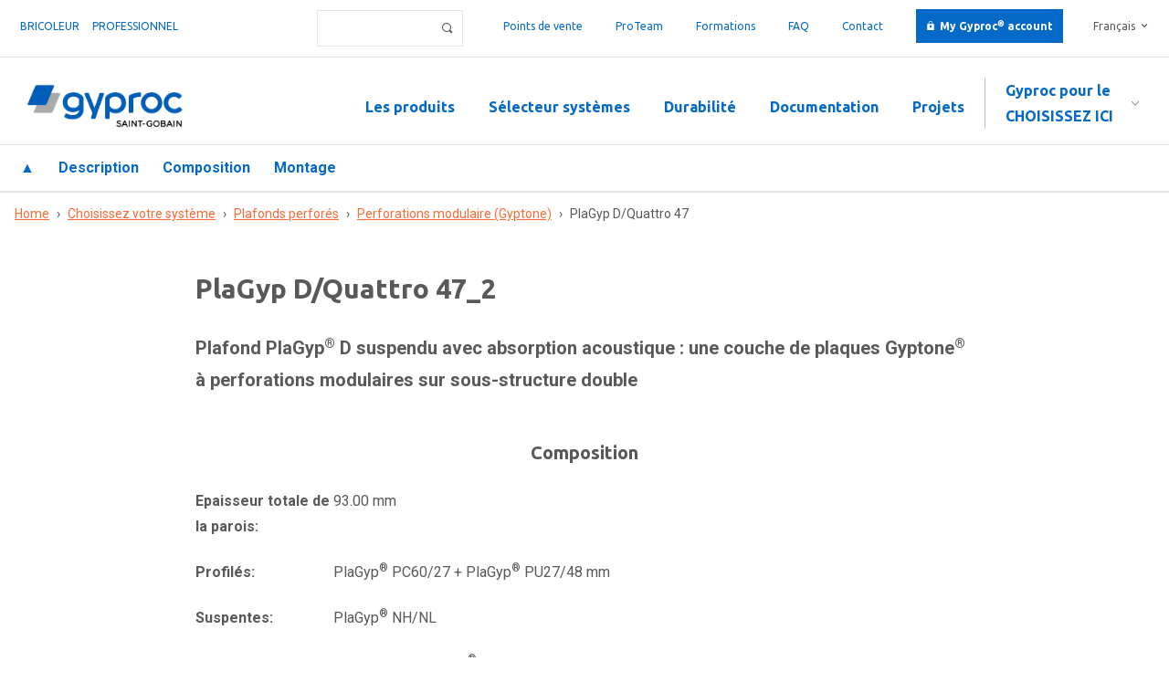

--- FILE ---
content_type: text/html; charset=utf-8
request_url: https://pro.gyproc.be/fr/systemes/plagyp-dquattro-47-1
body_size: 8343
content:
<!doctype html>
<!-- paulirish.com/2008/conditional-stylesheets-vs-css-hacks-answer-neither/ -->
<!--[if lt IE 7]> <html class="no-js lt-ie9 lt-ie8 lt-ie7" lang="fr" xml:lang="fr" dir="ltr" 
  xmlns:content="http://purl.org/rss/1.0/modules/content/"
  xmlns:dc="http://purl.org/dc/terms/"
  xmlns:foaf="http://xmlns.com/foaf/0.1/"
  xmlns:og="http://ogp.me/ns#"
  xmlns:rdfs="http://www.w3.org/2000/01/rdf-schema#"
  xmlns:sioc="http://rdfs.org/sioc/ns#"
  xmlns:sioct="http://rdfs.org/sioc/types#"
  xmlns:skos="http://www.w3.org/2004/02/skos/core#"
  xmlns:xsd="http://www.w3.org/2001/XMLSchema#"> <![endif]-->
<!--[if IE 7]>    <html class="no-js lt-ie9 lt-ie8" lang="fr" xml:lang="fr" dir="ltr" 
  xmlns:content="http://purl.org/rss/1.0/modules/content/"
  xmlns:dc="http://purl.org/dc/terms/"
  xmlns:foaf="http://xmlns.com/foaf/0.1/"
  xmlns:og="http://ogp.me/ns#"
  xmlns:rdfs="http://www.w3.org/2000/01/rdf-schema#"
  xmlns:sioc="http://rdfs.org/sioc/ns#"
  xmlns:sioct="http://rdfs.org/sioc/types#"
  xmlns:skos="http://www.w3.org/2004/02/skos/core#"
  xmlns:xsd="http://www.w3.org/2001/XMLSchema#"> <![endif]-->
<!--[if IE 8]>    <html class="no-js lt-ie9" lang="fr" xml:lang="fr" dir="ltr" 
  xmlns:content="http://purl.org/rss/1.0/modules/content/"
  xmlns:dc="http://purl.org/dc/terms/"
  xmlns:foaf="http://xmlns.com/foaf/0.1/"
  xmlns:og="http://ogp.me/ns#"
  xmlns:rdfs="http://www.w3.org/2000/01/rdf-schema#"
  xmlns:sioc="http://rdfs.org/sioc/ns#"
  xmlns:sioct="http://rdfs.org/sioc/types#"
  xmlns:skos="http://www.w3.org/2004/02/skos/core#"
  xmlns:xsd="http://www.w3.org/2001/XMLSchema#"> <![endif]-->
<!--[if gt IE 8]><!--> <html class="no-js" xml:lang="fr" lang="fr" dir="ltr" 
  xmlns:content="http://purl.org/rss/1.0/modules/content/"
  xmlns:dc="http://purl.org/dc/terms/"
  xmlns:foaf="http://xmlns.com/foaf/0.1/"
  xmlns:og="http://ogp.me/ns#"
  xmlns:rdfs="http://www.w3.org/2000/01/rdf-schema#"
  xmlns:sioc="http://rdfs.org/sioc/ns#"
  xmlns:sioct="http://rdfs.org/sioc/types#"
  xmlns:skos="http://www.w3.org/2004/02/skos/core#"
  xmlns:xsd="http://www.w3.org/2001/XMLSchema#"> <!--<![endif]-->
  <head>
    <!--[if IE]><![endif]-->
<meta http-equiv="Content-Type" content="text/html; charset=utf-8" />
<!-- Google Tag Manager -->
<script>(function(w,d,s,l,i){w[l]=w[l]||[];w[l].push({'gtm.start':
new Date().getTime(),event:'gtm.js'});var f=d.getElementsByTagName(s)[0],
j=d.createElement(s),dl=l!='dataLayer'?'&l='+l:'';j.async=true;j.src=
'https://googletagmanager.com/gtm.js?id='+i+dl;f.parentNode.insertBefore(j,f);
})(window,document,'script','dataLayer','GTM-KBV8W56');</script>
<!-- End Google Tag Manager --><link rel="shortcut icon" href="https://pro.gyproc.be/sites/default/files/favicon.ico" type="image/vnd.microsoft.icon" />
<meta content="IE=edge,chrome=1" http-equiv="X-UA-Compatible" />
<meta content="width=device-width" name="viewport" />
<meta name="description" content="PlaGyp D/Quattro 47, la solution globale durable et innovante en matière d&#039;acoustique, de sécurité incendie, de résistance aux chocs, ... pour chaque projet de construction ou de rénovation." />
<meta name="generator" content="Drupal 7 (https://www.drupal.org)" />
<link rel="canonical" href="https://pro.gyproc.be/fr/systemes/plagyp-dquattro-47-1" />
<link rel="shortlink" href="https://pro.gyproc.be/fr/node/19064" />
<meta name="dcterms.title" content="PlaGyp D/Quattro 47" />
<meta name="dcterms.creator" content="Van Eldijk" />
<meta name="dcterms.date" content="2019-04-11T21:01+02:00" />
<meta name="dcterms.type" content="Text" />
<meta name="dcterms.format" content="text/html" />
<meta name="dcterms.identifier" content="https://pro.gyproc.be/fr/systemes/plagyp-dquattro-47-1" />
<link rel="alternate" hreflang="nl" href="https://pro.gyproc.be/nl/systemen/plagyp-dquattro-47-1" />
<link rel="alternate" hreflang="fr" href="https://pro.gyproc.be/fr/systemes/plagyp-dquattro-47-1" />
    <title>PlaGyp D/Quattro 47 | Gyproc® pour le professionnel</title>
    <meta name="viewport" content="width=device-width, maximum-scale=1.0" /> 
    <meta name="viewport" content="width=device-width, maximum-scale=1.0" />
    <link href="https://fonts.googleapis.com/css?family=Ubuntu:300,400,400i,700,700i" rel="stylesheet">
    <link rel="apple-touch-icon" sizes="180x180" href="/sites/all/themes/gyproc/favicon/apple-touch-icon.png">
    <link rel="icon" type="image/png" href="/sites/all/themes/gyproc/favicon/favicon-32x32.png" sizes="32x32">
    <link rel="icon" type="image/png" href="/sites/all/themes/gyproc/favicon/favicon-16x16.png" sizes="16x16">
    <link rel="manifest" href="/sites/all/themes/gyproc/favicon/manifest.json">
    <link rel="mask-icon" href="/sites/all/themes/gyproc/favicon/safari-pinned-tab.svg" color="#0569c8">
    <link rel="shortcut icon" href="/sites/all/themes/gyproc/favicon/favicon.ico">
    <meta name="apple-mobile-web-app-title" content="Gyproc">
    <meta name="application-name" content="Gyproc">
    <meta name="msapplication-config" content="/sites/all/themes/gyproc/favicon/browserconfig.xml">
    <meta name="theme-color" content="#0569c8">    
	<style type="text/css" media="all">
@import url("/modules/system/system.base.css?t8mnsr");
@import url("/modules/system/system.menus.css?t8mnsr");
@import url("/modules/system/system.messages.css?t8mnsr");
@import url("/modules/system/system.theme.css?t8mnsr");
</style>
<style type="text/css" media="all">
@import url("/sites/all/modules/colorbox_node/colorbox_node.css?t8mnsr");
@import url("/sites/all/modules/domain/domain_nav/domain_nav.css?t8mnsr");
@import url("/modules/field/theme/field.css?t8mnsr");
@import url("/sites/all/modules/logintoboggan/logintoboggan.css?t8mnsr");
@import url("/modules/node/node.css?t8mnsr");
@import url("/modules/search/search.css?t8mnsr");
@import url("/modules/user/user.css?t8mnsr");
@import url("/sites/all/modules/views_sexy_throbber/css/views_sexy_throbber.css?t8mnsr");
@import url("/sites/all/modules/extlink/extlink.css?t8mnsr");
@import url("/sites/all/modules/views/css/views.css?t8mnsr");
@import url("/sites/all/modules/ckeditor/css/ckeditor.css?t8mnsr");
@import url("/sites/all/modules/media/modules/media_wysiwyg/css/media_wysiwyg.base.css?t8mnsr");
</style>
<style type="text/css" media="all">
@import url("/sites/all/modules/colorbox/styles/plain/colorbox_style.css?t8mnsr");
@import url("/sites/all/modules/ctools/css/ctools.css?t8mnsr");
@import url("/modules/locale/locale.css?t8mnsr");
@import url("/sites/all/libraries/sidr/stylesheets/jquery.sidr.dark.css?t8mnsr");
</style>
<style type="text/css" media="all">
@import url("/sites/default/files/prepro/sites_all_themes_gyproc_css_main.css?t8mnsr");
@import url("/sites/all/themes/gyproc/css/logo.css?t8mnsr");
</style>
  <link href="https://fonts.googleapis.com/css?family=Roboto:400,400i,700,700i|Ubuntu:400,700" rel="stylesheet">
  <script type="text/javascript" src="/sites/default/files/google_tag/language/google_tag.fr.script.js?t8mnsr"></script>
<script type="text/javascript" src="//ajax.googleapis.com/ajax/libs/jquery/3.1.1/jquery.min.js"></script>
<script type="text/javascript">
<!--//--><![CDATA[//><!--
window.jQuery || document.write("<script src='/sites/all/modules/jquery_update/replace/jquery/3.1/jquery.min.js'>\x3C/script>")
//--><!]]>
</script>
<script type="text/javascript">
<!--//--><![CDATA[//><!--
jQuery.migrateMute=true;jQuery.migrateTrace=false;
//--><!]]>
</script>
<script type="text/javascript" src="//code.jquery.com/jquery-migrate-3.0.0.min.js"></script>
<script type="text/javascript">
<!--//--><![CDATA[//><!--
window.jQuery && window.jQuery.migrateWarnings || document.write("<script src='/sites/all/modules/jquery_update/replace/jquery-migrate/3/jquery-migrate.min.js'>\x3C/script>")
//--><!]]>
</script>
<script type="text/javascript" src="/misc/jquery-extend-3.4.0.js?v=3.1.1"></script>
<script type="text/javascript" src="/misc/jquery-html-prefilter-3.5.0-backport.js?v=3.1.1"></script>
<script type="text/javascript" src="/misc/jquery.once.js?v=1.2"></script>
<script type="text/javascript" src="/misc/drupal.js?t8mnsr"></script>
<script type="text/javascript" src="/sites/all/modules/jquery_update/replace/ui/external/jquery.cookie.js?v=67fb34f6a866c40d0570"></script>
<script type="text/javascript" src="/sites/all/modules/jquery_update/replace/jquery.form/4/jquery.form.min.js?v=4.2.1"></script>
<script type="text/javascript" src="/misc/form-single-submit.js?v=7.103"></script>
<script type="text/javascript" src="/misc/ajax.js?v=7.103"></script>
<script type="text/javascript" src="/sites/all/modules/jquery_update/js/jquery_update.js?v=0.0.1"></script>
<script type="text/javascript" src="/sites/all/modules/extlink/extlink.js?t8mnsr"></script>
<script type="text/javascript" src="/sites/default/files/languages/fr_bHKkCqphPx3-P6rWk7bqArWGi0NRkzhAyj09WVvCIaA.js?t8mnsr"></script>
<script type="text/javascript" src="/sites/all/libraries/colorbox/jquery.colorbox-min.js?t8mnsr"></script>
<script type="text/javascript" src="/sites/all/modules/colorbox/js/colorbox.js?t8mnsr"></script>
<script type="text/javascript" src="/sites/all/modules/colorbox/styles/plain/colorbox_style.js?t8mnsr"></script>
<script type="text/javascript" src="/sites/all/modules/colorbox/js/colorbox_load.js?t8mnsr"></script>
<script type="text/javascript" src="/sites/all/modules/views/js/base.js?t8mnsr"></script>
<script type="text/javascript" src="/misc/progress.js?v=7.103"></script>
<script type="text/javascript" src="/sites/all/modules/views/js/ajax_view.js?t8mnsr"></script>
<script type="text/javascript" src="/sites/all/modules/responsive_menus/styles/sidr/js/responsive_menus_sidr.js?t8mnsr"></script>
<script type="text/javascript" src="/sites/all/libraries/sidr/jquery.sidr.min.js?t8mnsr"></script>
<script type="text/javascript" src="/sites/all/modules/colorbox_node/colorbox_node.js?t8mnsr"></script>
<script type="text/javascript" src="/sites/all/themes/gyproc/js/app.js?t8mnsr"></script>
<script type="text/javascript" src="/sites/all/themes/gyproc/js/vendor/sticky/jquery.sticky.js?t8mnsr"></script>
<script type="text/javascript" src="/sites/all/themes/gyproc/js/outsourced/outsourced.js?t8mnsr"></script>
<script type="text/javascript">
<!--//--><![CDATA[//><!--
jQuery.extend(Drupal.settings, {"basePath":"\/","pathPrefix":"fr\/","setHasJsCookie":0,"ajaxPageState":{"theme":"gyproc","theme_token":"-zmiZoA6C0yqAF7qZfS-8Y3MXuvywNdNnKxBSk2vnFk","jquery_version":"3.1","css":{"modules\/system\/system.base.css":1,"modules\/system\/system.menus.css":1,"modules\/system\/system.messages.css":1,"modules\/system\/system.theme.css":1,"sites\/all\/modules\/colorbox_node\/colorbox_node.css":1,"sites\/all\/modules\/domain\/domain_nav\/domain_nav.css":1,"modules\/field\/theme\/field.css":1,"sites\/all\/modules\/logintoboggan\/logintoboggan.css":1,"modules\/node\/node.css":1,"modules\/search\/search.css":1,"modules\/user\/user.css":1,"sites\/all\/modules\/views_sexy_throbber\/css\/views_sexy_throbber.css":1,"sites\/all\/modules\/extlink\/extlink.css":1,"sites\/all\/modules\/views\/css\/views.css":1,"sites\/all\/modules\/ckeditor\/css\/ckeditor.css":1,"sites\/all\/modules\/media\/modules\/media_wysiwyg\/css\/media_wysiwyg.base.css":1,"sites\/all\/modules\/colorbox\/styles\/plain\/colorbox_style.css":1,"sites\/all\/modules\/ctools\/css\/ctools.css":1,"modules\/locale\/locale.css":1,"sites\/all\/libraries\/sidr\/stylesheets\/jquery.sidr.dark.css":1,"sites\/all\/themes\/gyproc\/css\/vendor\/normalize.css":1,"sites\/all\/themes\/gyproc\/css\/main.scss":1,"sites\/all\/themes\/gyproc\/css\/logo.css":1},"js":{"public:\/\/google_tag\/language\/google_tag.fr.script.js":1,"\/\/ajax.googleapis.com\/ajax\/libs\/jquery\/3.1.1\/jquery.min.js":1,"\/\/code.jquery.com\/jquery-migrate-3.0.0.min.js":1,"misc\/jquery-extend-3.4.0.js":1,"misc\/jquery-html-prefilter-3.5.0-backport.js":1,"misc\/jquery.once.js":1,"misc\/drupal.js":1,"sites\/all\/modules\/jquery_update\/replace\/ui\/external\/jquery.cookie.js":1,"sites\/all\/modules\/jquery_update\/replace\/jquery.form\/4\/jquery.form.min.js":1,"misc\/form-single-submit.js":1,"misc\/ajax.js":1,"sites\/all\/modules\/jquery_update\/js\/jquery_update.js":1,"sites\/all\/modules\/extlink\/extlink.js":1,"public:\/\/languages\/fr_bHKkCqphPx3-P6rWk7bqArWGi0NRkzhAyj09WVvCIaA.js":1,"sites\/all\/libraries\/colorbox\/jquery.colorbox-min.js":1,"sites\/all\/modules\/colorbox\/js\/colorbox.js":1,"sites\/all\/modules\/colorbox\/styles\/plain\/colorbox_style.js":1,"sites\/all\/modules\/colorbox\/js\/colorbox_load.js":1,"sites\/all\/modules\/views\/js\/base.js":1,"misc\/progress.js":1,"sites\/all\/modules\/views\/js\/ajax_view.js":1,"sites\/all\/modules\/responsive_menus\/styles\/sidr\/js\/responsive_menus_sidr.js":1,"sites\/all\/libraries\/sidr\/jquery.sidr.min.js":1,"sites\/all\/modules\/colorbox_node\/colorbox_node.js":1,"sites\/all\/themes\/gyproc\/js\/app.js":1,"sites\/all\/themes\/gyproc\/js\/vendor\/sticky\/jquery.sticky.js":1,"sites\/all\/themes\/gyproc\/js\/outsourced\/outsourced.js":1}},"colorbox":{"transition":"elastic","speed":"200","opacity":"0.60","slideshow":false,"slideshowAuto":true,"slideshowSpeed":"2500","slideshowStart":"start slideshow","slideshowStop":"stop slideshow","current":"{current} of {total}","previous":"\u00ab Prev","next":"Next \u00bb","close":"Close","overlayClose":true,"returnFocus":true,"maxWidth":"95%","maxHeight":"95%","initialWidth":"300","initialHeight":"250","fixed":true,"scrolling":false,"mobiledetect":false,"mobiledevicewidth":"480px"},"urlIsAjaxTrusted":{"\/fr\/default-search-index":true,"\/fr\/views\/ajax":true},"better_exposed_filters":{"views":{"product_system_menu":{"displays":{"block_1":{"filters":[]}}},"faq":{"displays":{"block_2":{"filters":[]}}},"media":{"displays":{"block_3":{"filters":[]},"block_15":{"filters":[]}}},"systeem_v2":{"displays":{"block_11":{"filters":[]},"block_12":{"filters":[]},"block_14":{"filters":[]},"block_25":{"filters":[]},"block_26":{"filters":[]},"block_15":{"filters":[]},"block_16":{"filters":[]},"block_17":{"filters":[]},"block_18":{"filters":[]},"block_19":{"filters":[]},"block_13":{"filters":[]},"block_29":{"filters":[]},"block_30":{"filters":[]},"block_31":{"filters":[]},"block_20":{"filters":[]},"block_6":{"filters":[]},"block_27":{"filters":[]},"block_23":{"filters":[]}}}}},"views":{"ajax_path":"\/fr\/views\/ajax","ajaxViews":{"views_dom_id:825b0774a47b2b055d516b5eb7620359":{"view_name":"media","view_display_id":"block_3","view_args":"19064","view_path":"node\/19064","view_base_path":"admin\/vbo\/media","view_dom_id":"825b0774a47b2b055d516b5eb7620359","pager_element":0},"views_dom_id:7c214a641bddffb0ae97b99b04dc7c56":{"view_name":"media","view_display_id":"block_3","view_args":"19064","view_path":"node\/19064","view_base_path":"admin\/vbo\/media","view_dom_id":"7c214a641bddffb0ae97b99b04dc7c56","pager_element":0}}},"responsive_menus":[{"selectors":[".make-responsive"],"trigger_txt":"\u2630 Menu","side":"left","speed":"200","media_size":"900","displace":"0","renaming":"1","onOpen":"","onClose":"","responsive_menus_style":"sidr"}],"extlink":{"extTarget":"_blank","extClass":0,"extLabel":"(le lien est externe)","extImgClass":0,"extIconPlacement":0,"extSubdomains":1,"extExclude":"","extInclude":".*\\.pdf","extCssExclude":"","extCssExplicit":"","extAlert":0,"extAlertText":"This link will take you to an external web site.","mailtoClass":0,"mailtoLabel":"(le lien envoie un courriel)"},"colorbox_node":{"width":"95%","height":"95%"}});
//--><!]]>
</script>
  </head>
  <body class="html not-front not-logged-in no-sidebars page-node page-node- page-node-19064 node-type-systemen article domain-pro i18n-fr no-hero role-anonymous-user" >
    <noscript aria-hidden="true"><iframe src="https://www.googletagmanager.com/ns.html?id=GTM-KBV8W56" height="0" width="0" style="display:none;visibility:hidden" title="Google Tag Manager">Google Tag Manager</iframe></noscript><!-- Google Tag Manager (noscript) -->
<noscript><iframe src="https://googletagmanager.com/ns.html?id=GTM-KBV8W56"
height="0" width="0" style="display:none;visibility:hidden"></iframe></noscript>
<!-- End Google Tag Manager (noscript) -->    <a id="top"></a>
<div class="page">
      <div class="top clearfix">
        <div class="region region-top">
    <div class="block-menu-menu-doelgroep-menu-pro block block-menu doelgroep-menu bim-hidden block-odd ">
  <div class="block-inner">
                <div class="block-content" >
      <ul class="menu"><li class="first leaf bricoleur mid-4322"><a href="https://gyproc.be/fr">Bricoleur</a></li>
<li class="last leaf id-professionnel mid-4324"><a href="/fr"> professionnel</a></li>
</ul>    </div>
  </div>
</div> <!-- /block-inner /block --><div class="block-locale-language block block-locale block-even ">
  <div class="block-inner">
                <div class="block-content" >
      <ul class="language-switcher-locale-url"><li class="nl first"><a href="/nl/systemen/plagyp-dquattro-47-1" class="language-link" xml:lang="nl">Nederlands</a></li>
<li class="fr last active"><a href="/fr/systemes/plagyp-dquattro-47-1" class="language-link active" xml:lang="fr">Français</a></li>
</ul>    </div>
  </div>
</div> <!-- /block-inner /block --><div class="block-menu-menu-top-menu block block-menu top-menu bim-hidden block-odd ">
  <div class="block-inner">
                <div class="block-content" >
      <ul class="menu"><li class="first leaf points-de-vente mid-3958"><a href="/fr/points-de-vente">Points de vente</a></li>
<li class="leaf proteam mid-5027"><a href="/fr/pro-teamers">ProTeam</a></li>
<li class="leaf formations mid-3983"><a href="https://discover.gyproc.be/fr/centre-de-formation">Formations</a></li>
<li class="leaf faq mid-5026"><a href="https://discover.gyproc.be/fr/faq">FAQ</a></li>
<li class="leaf contact mid-5024"><a href="/fr/contact">Contact</a></li>
<li class="last leaf my-gyproc my-gyproc-account mid-3986"><a href="/fr/account">My Gyproc® account</a></li>
</ul>    </div>
  </div>
</div> <!-- /block-inner /block --><div class="block-views--exp-default_search_index-page block block-views search search-form bim-hidden block-even ">
  <div class="block-inner">
                <div class="block-content" >
      <form action="/fr/default-search-index" method="get" id="views-exposed-form-default-search-index-page" accept-charset="UTF-8"><div><div class="views-exposed-form">
  <div class="views-exposed-widgets clearfix">
          <div id="edit-term-wrapper" class="views-exposed-widget views-widget-filter-search_api_views_fulltext">
                        <div class="views-widget">
          <div class="form-item form-type-textfield form-item-term">
 <input type="text" id="edit-term" name="term" value="" size="30" maxlength="128" class="form-text" />
</div>
        </div>
              </div>
                    <div class="views-exposed-widget views-submit-button">
      <input type="submit" id="edit-submit-default-search-index" value="Appliquer" class="form-submit" />    </div>
      </div>
</div>
</div></form>    </div>
  </div>
</div> <!-- /block-inner /block -->  </div>
    </div>      
    <header class="header">
        							<nav class="navigation clearfix">
			    <div class="region region-navigation">
    <div class="block-block-1 block block-block block-odd ">
  <div class="block-inner">
                <div class="block-content" >
      <a href="/fr" alt="Gyproc" class="logo"></a>    </div>
  </div>
</div> <!-- /block-inner /block --><section class="block-menu-menu-doelgroepenmenu block block-menu block--doelgroepenmenu block-even ">
  <div class="block-inner">
              <h2 class="block-title">Gyproc pour le</h2>
            <div class="block-content" >
      <ul class="menu"><li class="first leaf choisissez-ici mid-4305"><a href="/fr">Choisissez ici</a></li>
<li class="leaf bricoleur mid-4285"><a href="https://gyproc.be/fr/doelgroepen/bricoleur">Bricoleur</a></li>
<li class="leaf installateur mid-4286"><a href="/fr/doelgroepen/installateur">Installateur</a></li>
<li class="leaf plafonneur mid-4287"><a href="/fr/doelgroepen/plafonneur">Plafonneur</a></li>
<li class="leaf entrepreneur mid-4288"><a href="/fr/doelgroepen/entrepreneur">Entrepreneur</a></li>
<li class="leaf architecte mid-4290"><a href="/fr/doelgroepen/architecte">Architecte</a></li>
<li class="last leaf distributeur mid-4326"><a href="/fr/doelgroepen/distributeur">Distributeur</a></li>
</ul>    </div>
  </div>
</section> <!-- /block-inner /block --><div class="block-menu-menu-pro-main-menu block block-menu main-menu make-responsive block-odd ">
  <div class="block-inner">
                <div class="block-content" >
      <ul class="menu"><li class="first leaf les-produits mid-3501"><a href="/fr/tous-les-produits-0">Les produits</a></li>
<li class="leaf s-lecteur-syst-mes mid-3294"><a href="/fr/choisissez-votre-systeme">Sélecteur systèmes</a></li>
<li class="leaf durabilit- mid-5060"><a href="/fr/documentation-durabilite">Durabilité</a></li>
<li class="leaf documentation mid-4205"><a href="/fr/documents">Documentation</a></li>
<li class="last leaf projets mid-3960"><a href="/fr/projets">Projets</a></li>
</ul>    </div>
  </div>
</div> <!-- /block-inner /block -->  </div>
			</nav>
		      
          <nav class="anchormenu">
          <div class="region region-anchormenu">
    <div class="block-views-product_system_menu-block_1 block block-views block-even ">
  <div class="block-inner">
                <div class="block-content" >
      <div class="view view-product-system-menu view-id-product_system_menu view-display-id-block_1 anchor-menu view-dom-id-210753f4ac925f47f9559cf7f6ad526f">
        
  
  
      <div class="view-content">
        <div class="menu--items">
      
          <a href="#top" class="back-to-top">▲</a>    
          <a href="#description" class="description">Description</a>    
          <a href="#specifications" class="specifications">Composition</a>    
          <a href="#properties" class="properties">Caractéristiques</a>    
          <a href="#dimensions" class="dimensions">Afmetingen</a>    
          <a href="#perforation" class="perforation">Perforatie</a>    
          <a href="#accessories" class="accessories">Accessoires</a>    
          <a href="#montage" class="montage">Montage</a>    
          <a href="#components" class="components">Components</a>    
          <a href="#downloads" class="downloads">Downloads</a>    
          <a href="#variants" class="variants">Varianten</a>    </div>
    </div>
  
  
  
  
  
  
</div>    </div>
  </div>
</div> <!-- /block-inner /block -->  </div>
      </nav>
            
  </header>
      <div class="tabs"></div>
        <div class="breadcrumbs"><h2 class="element-invisible">Vous êtes ici</h2><div class="breadcrumb"><span class="inline odd first"><a href="/fr">Home</a></span> <span class="delimiter">›</span> <span class="inline even"><a href="/fr/choisissez-votre-systeme/%C3%A9tape2">Choisissez votre système</a></span> <span class="delimiter">›</span> <span class="inline odd"><a href="/fr/choisissez-votre-systeme/%C3%A9tape2?f%5B0%5D=field_systeemcategorie%3A814">Plafonds perforés</a></span> <span class="delimiter">›</span> <span class="inline even"><a href="/fr/choisissez-votre-systeme/%C3%A9tape2?f%5B0%5D=field_systeemcategorie%3A814&amp;f%5B1%5D=field_systeemcategorie%3A857">Perforations modulaire (Gyptone)</a></span> <span class="delimiter">›</span> <span class="inline odd last">PlaGyp D/Quattro 47</span></div></div>
    
     
  <div class="main clearfix" role="main">
     
             
    <div class="node-content">         
                  <div class="region region-content">
    <div class="block-views-systeem_v2-block_11 block block-views full-width block-odd ">
  <div class="block-inner">
                <div class="block-content" >
      <div class="view view-systeem-v2 view-id-systeem_v2 view-display-id-block_11 view-slideshow view-dom-id-2d8bb15f2fbb065414d7e17e2d2f7876">
        
  
  
      <div class="view-content">
        <div>
      
  <div class="views-field views-field-field-system-alt">        <h2 class="field-content">PlaGyp D/Quattro 47_2</h2>  </div>  
  <div class="views-field views-field-subcat-et">        <div class="field-content">Plafond PlaGyp® D suspendu avec absorption acoustique : une couche de plaques Gyptone® à perforations modulaires sur sous-structure double</div>  </div>  </div>
    </div>
  
  
  
  
  
  
</div>    </div>
  </div>
</div> <!-- /block-inner /block --><section class="block-views-systeem_v2-block_12 block block-views block-even ">
  <div class="block-inner">
              <h2 class="block-title">Composition</h2>
            <div class="block-content" >
      <div class="view view-systeem-v2 view-id-systeem_v2 view-display-id-block_12 padding-left-dubbel specifications view-dom-id-91830631877de861880891870bbb52eb">
            <div class="view-header">
      <a id="description" class="anchor"></a>    </div>
  
  
  
      <div class="view-content">
        <div>
      
  <div class="views-field views-field-view">        <span class="field-content"><div class="view view-media view-id-media view-display-id-block_3 view-dom-id-7c214a641bddffb0ae97b99b04dc7c56">
        
  
  
  
  
  
  
  
  
</div></span>  </div>  
  <div class="views-field views-field-field-thickness">    <span class="views-label views-label-field-thickness">Epaisseur totale de la parois: </span>    <div class="field-content">93.00 mm</div>  </div>  
  <div class="views-field views-field-field-composition-frame-po-et">    <span class="views-label views-label-field-composition-frame-po-et">Profilés: </span>    <div class="field-content">PlaGyp® PC60/27 + PlaGyp® PU27/48 mm</div>  </div>  
  <div class="views-field views-field-field-ophangers">    <span class="views-label views-label-field-ophangers">Suspentes: </span>    <div class="field-content"><div class="item-list"><ul><li class="first last">PlaGyp® NH/NL</li>
</ul></div></div>  </div>  
  <div class="views-field views-field-thickness-board-plus">    <span class="views-label views-label-thickness-board-plus">Revêtement: </span>    <div class="field-content">1 x 12,5 mm Gyptone® Quattro 47</div>  </div>  
  <div class="views-field views-field-cd">    <span class="views-label views-label-cd">Hauteur plénum: </span>    <div class="field-content">200 mm</div>  </div>  
  <div class="views-field views-field-field-weight">    <span class="views-label views-label-field-weight">Poids: </span>    <div class="field-content">11 kg/m²</div>  </div>  </div>
    </div>
  
  
  
  
  
  
</div>    </div>
  </div>
</section> <!-- /block-inner /block --><section class="block-views-systeem_v2-block_13 block block-views full-width block-odd ">
  <div class="block-inner">
              <h2 class="block-title">Caractéristiques</h2>
            <div class="block-content" >
      <div class="view view-systeem-v2 view-id-systeem_v2 view-display-id-block_13 padding-left-dubbel specifications view-dom-id-8fcd507d1c94a298b975c8a77276a9ff">
            <div class="view-header">
      <a id="specifications" class="anchor"></a>    </div>
  
  
  
      <div class="view-content">
        <div>
      
  <div class="views-field views-field-msmsa-et">    <span class="views-label views-label-msmsa-et">Portée des profilés porteurs a x Portée des profilés primaires d: </span>    <div class="field-content">1200 x 1200 mm </div>  </div>  
  <div class="views-field views-field-madms-ldg1-et">    <span class="views-label views-label-madms-ldg1-et">Entraxe des profilés porteurs g: </span>    <div class="field-content">Pose perpendiculaire: 400 mm<br>

</div>  </div>  
  <div class="views-field views-field-field-sdf">    <span class="views-label views-label-field-sdf">Stabilité au</span>    <div class="field-content">Sf 1/2 h</div>  </div>  
  <div class="views-field views-field-views-conditional-2">    <span class="views-label views-label-views-conditional-2">Rapport: </span>    <span class="field-content">ISIB  2015-A-046</span>  </div>  
  <div class="views-field views-field-acaw">    <span class="views-label views-label-acaw">Coefficient d’absorption αw: </span>    <div class="field-content">0.35 </div>  </div>  </div>
    </div>
  
  
  
  
  
  
</div>    </div>
  </div>
</section> <!-- /block-inner /block --><section class="block-views-systeem_v2-block_20 block block-views block--gray-bg block-even ">
  <div class="block-inner">
              <h2 class="block-title">Montage</h2>
            <div class="block-content" >
      <div class="view view-systeem-v2 view-id-systeem_v2 view-display-id-block_20 padding-left-dubbel view-slideshow montage view-dom-id-ae5e32034d3d945dce0dd80384f20d31">
            <div class="view-header">
      </a><a id="montage" class="anchor"></a>    </div>
  
  
  
      <div class="view-content">
        <div class="views-row views-row-1 views-row-odd views-row-first views-row-last">
      
  <div class="views-field views-field-view">        <span class="field-content"><div class="view view-media view-id-media view-display-id-block_15 view-dom-id-57a289c232527eac6366533466dd9e7f">
        
  
  
  
  
  
  
  
  
</div></span>  </div>  
  <div class="views-field views-field-lijn-opzoeken-montage-regels-et">        <div class="field-content"><p>Fixer les profilés périphériques (PlaGyp® PU27/48) sur toutes les cloisons autour du plafond, avec des chevilles clouables tous les 625 mm, après interposition d'une Bande d'étanchéité souple.<br />
Fixer les suspentes avec des entraxes de 1200 mm x 1200 mm ou  mm x  mm en tenant compte d'une charge maximale admissible par suspente de 240 N; ou de 400 N pour la suspente Nonius si le profilé est vissé de part et d‘autre contre la suspente.<br />
Monter les profilés primaires au-dessus des profilés périphériques et fixer les aux suspentes.</p>
</div>  </div>  
  <div class="views-field views-field-field-lijn-opzoeken-montage-stij-et">        <div class="field-content"><p>Monter les profilés porteurs (PlaGyp® PC60/27) dans les profilés périphériques et fixer ces profilés porteurs aux cavaliers d'ancrage.<br />
La distance d'axe en axe maximale entre les profilés de support est de 400 mm en cas d'une pose de plaques perpendiculaire (ou 300 en cas d'une pose parallèle).</p>
</div>  </div>  
  <div class="views-field views-field-views-conditional-1">        <span class="field-content"><p>Fixer les plaques de plâtre perforées (Gyptone® Quattro 47) perpendiculairement aux profilés de support à l'aide de Vis à fixation rapide (GT/25 mm) tous les 250 mm au maximum, en tenant compte de la modulation des perforations (perforations alignées dans toutes les directions).<br />
Poser des bandes de plaques de plâtre non-perforées entre les plaques perforées et la construction adjacente.</p></span>  </div>  
  <div class="views-field views-field-views-conditional">        <span class="field-content">Éventuellement installer dans le vide de la cloison des équipements comme des conduits, de l&#039;électricité et des renforts encastrés.</span>  </div>  
  <div class="views-field views-field-field-lijn-opzoeken-montage-afwe-et">        <div class="field-content">Parachever les joints entre les plaques de plâtre ainsi que les angles intérieurs au moyen d&#039;une bande d&#039;armature (P50 ou G50) et des produits de jointoiement (JointFiller ou Rifino Premium et ProMix Premium ou JointFinisher Premium) en conformité aux prescriptions du fabricant des plaques de plâtre . Parachever les têtes de vis et éventuellement la surface des plaques au moyen des mêmes produits de jointoiement suivant le degré de finition prescrit.
Le jointoyage se réalise sur des plaques sèches, quand il n&#039;y a plus de déformations à attendre à cause de changements d&#039;humidité et/ou de température et quand les conditions hygrothermiques sur le chantier sont sous contrôle (T &gt; 7°C et HR entre 40 et 70%).</div>  </div>  </div>
    </div>
  
  
  
  
  
  
</div>    </div>
  </div>
</section> <!-- /block-inner /block --><section class="block-views-systeem_v2-block_23 block block-views block-title full-width block-odd ">
  <div class="block-inner">
              <h2 class="block-title">Downloads</h2>
            <div class="block-content" >
      <div class="view view-systeem-v2 view-id-systeem_v2 view-display-id-block_23 views-field-field-links downloads view-dom-id-f2f87dfa66da0fcedcf300b0d3468e91">
            <div class="view-header">
      <a id="no_value" class="anchor"></a>    </div>
  
  
  
      <div class="view-content">
        <div class="views-row views-row-1 views-row-odd views-row-first views-row-last">
      </div>
    </div>
  
  
  
  
  
  
</div>    </div>
  </div>
</section> <!-- /block-inner /block --><div  about="/fr/systemes/plagyp-dquattro-47-1" typeof="sioc:Item foaf:Document" class="ds-1col node node-systemen node-promoted node-odd view-mode-full clearfix">

  
  <div class="field field-name-field-acaw field-type-number-decimal field-label-above"><div class="field-label">Absorptiefactor aw:&nbsp;</div><div class="field-items"><div class="field-item even">0,35 L</div></div></div><div class="field field-name-field-weight field-type-number-integer field-label-above"><div class="field-label">Poids:&nbsp;</div><div class="field-items"><div class="field-item even">11 kg/m²</div></div></div><div class="field field-name-field-sdf field-type-taxonomy-term-reference field-label-above"><div class="field-label">SDF:&nbsp;</div><div class="field-items"><div class="field-item even"><a href="/fr/taxonomy/term/918" typeof="skos:Concept" property="rdfs:label skos:prefLabel" datatype="">Sf 1/2 h</a></div></div></div><div class="field field-name-field-to-web field-type-list-boolean field-label-above"><div class="field-label">To WEB:&nbsp;</div><div class="field-items"><div class="field-item even">Ja</div></div></div><div class="field field-name-field-laboratory1 field-type-text field-label-above"><div class="field-label">Laboratorium:&nbsp;</div><div class="field-items"><div class="field-item even">ISIB</div></div></div><div class="field field-name-field-madms-pd1200wd field-type-text field-label-above"><div class="field-label">Max. h.o.h. afstand plaatdragende profielen - Overlangse plaatsing 1200mm plaatbreedte:&nbsp;</div><div class="field-items"><div class="field-item even">300</div></div></div><div class="field field-name-field-systemname field-type-text field-label-above"><div class="field-label">Systeemnaam:&nbsp;</div><div class="field-items"><div class="field-item even">PlaGyp D/Quattro 47</div></div></div><div class="field field-name-field-systeemcategorie field-type-taxonomy-term-reference field-label-above"><div class="field-label">Systeemcategorie:&nbsp;</div><div class="field-items"><div class="field-item even"><a href="/fr/systeemtypen/perforations-modulaire-gyptone" typeof="skos:Concept" property="rdfs:label skos:prefLabel" datatype="">Perforations modulaire (Gyptone)</a></div></div></div><div class="field field-name-field-compositio-frame-tra field-type-text field-label-above"><div class="field-label">Compositio_frame_Tra:&nbsp;</div><div class="field-items"><div class="field-item even">PlaGyp® PU27/48</div></div></div></div>

  </div>
     </div>
           
  </div>
</div>
  <footer class="footer grid grid--five-columns clearfix">
      <div class="region region-footer">
    <section class="block-menu-menu-producten-en-systemen block block-menu footer__menu footer__menu--vertical grid__column block-even ">
  <div class="block-inner">
              <h2 class="block-title">Gyproc pour le</h2>
            <div class="block-content" >
      <ul class="menu"><li class="first leaf bricoleur mid-3973"><a href="https://gyproc.be/fr/doelgroepen/bricoleur">Bricoleur</a></li>
<li class="leaf installateur mid-3974"><a href="/fr/doelgroepen/installateur">Installateur</a></li>
<li class="leaf plafonneur mid-3975"><a href="/fr/doelgroepen/plafonneur">Plafonneur</a></li>
<li class="leaf architecte mid-3976"><a href="/fr/doelgroepen/architecte">Architecte</a></li>
<li class="leaf entrepreneur mid-3977"><a href="/fr/doelgroepen/entrepreneur">Entrepreneur</a></li>
<li class="last leaf distributeur mid-4342"><a href="/fr/doelgroepen/distributeur">Distributeur</a></li>
</ul>    </div>
  </div>
</section> <!-- /block-inner /block --><section class="block-menu-menu-contacteer-ons block block-menu footer__menu footer__menu--vertical grid__column block-odd ">
  <div class="block-inner">
              <h2 class="block-title">Contactez-nous</h2>
            <div class="block-content" >
      <ul class="menu"><li class="first leaf contact mid-4878"><a href="/fr/contact">Contact</a></li>
<li class="leaf helpdesk mid-4201"><a href="https://discover.gyproc.be/fr/helpdesk-gyproc" target="_blank">Helpdesk</a></li>
<li class="leaf formations mid-4228"><a href="https://discover.gyproc.be/fr/centre-de-formation">Formations</a></li>
<li class="leaf points-de-vente mid-3972"><a href="/fr/points-de-vente">Points de vente</a></li>
<li class="last leaf jobs mid-3970"><a href="https://ruimtevoortalent.be/">Jobs</a></li>
</ul>    </div>
  </div>
</section> <!-- /block-inner /block --><section class="block-menu-menu-how-to block block-menu footer__menu footer__menu--vertical grid__column block-even ">
  <div class="block-inner">
              <h2 class="block-title">Tools</h2>
            <div class="block-content" >
      <ul class="menu"><li class="first leaf documentation mid-4203"><a href="/fr/documents">Documentation</a></li>
<li class="leaf s-lecteur-syst-mes- mid-4202"><a href="/fr/choisissez-votre-systeme">Sélecteur systèmes </a></li>
<li class="leaf faq mid-5029"><a href="https://discover.gyproc.be/faq/">FAQ</a></li>
<li class="last leaf gyproc-plug-in-bim mid-4973"><a href="https://hubs.ly/H0tQbWl0">Gyproc® Plug-in BIM</a></li>
</ul>    </div>
  </div>
</section> <!-- /block-inner /block --><section class="block-menu-menu-over-gyproc block block-menu footer__menu footer__menu--vertical grid__column grid__column--last block-odd ">
  <div class="block-inner">
              <h2 class="block-title">à propos de Gyproc</h2>
            <div class="block-content" >
      <ul class="menu"><li class="first leaf notre-vision- mid-4873"><a href="https://corporate.gyproc.be/fr">Notre vision </a></li>
<li class="leaf id-propos-de-gyproc- mid-4856"><a href="https://corporate.gyproc.be/fr/a-propos-de-gyproc">À Propos de Gyproc®</a></li>
<li class="leaf entreprendre-de-fa-on-durable mid-4857"><a href="https://corporate.gyproc.be/fr/entreprendre-de-facon-durable">Entreprendre de façon durable</a></li>
<li class="leaf des-solutions-innovantes mid-4858"><a href="https://corporate.gyproc.be/fr/des-solutions-innovantes">Des solutions innovantes</a></li>
<li class="last leaf presse mid-4859"><a href="https://corporate.gyproc.be/fr/presse">Presse</a></li>
</ul>    </div>
  </div>
</section> <!-- /block-inner /block --><div class="block-menu-menu-footer-menu block block-menu footer__menu footer__menu--horizontal block-even ">
  <div class="block-inner">
                <div class="block-content" >
      <ul class="menu"><li class="first leaf id-2021-saint-gobain---gyproc mid-2656"><span class="nolink">© 2021 Saint-Gobain - Gyproc</span></li>
<li class="leaf conditions-g-n-rales-d-achat mid-4184"><a href="/fr/conditions-generales-dachat">Conditions générales d&#039;achat</a></li>
<li class="leaf conditions-g-n-rales-de-vente mid-4181"><a href="/fr/conditions-generales-de-vente">Conditions générales de vente</a></li>
<li class="leaf vos-donn-es-et-vos-droits mid-5032"><a href="/fr/vos-donnees-et-vos-droits">Vos Données et Vos Droits</a></li>
<li class="leaf cookie-policy mid-4860"><a href="/fr/cookie-policy">Cookie policy</a></li>
<li class="last leaf privacy-policy mid-4183"><a href="/fr/privacy-policy">Privacy Policy</a></li>
</ul>    </div>
  </div>
</div> <!-- /block-inner /block -->  </div>
  </footer>
      </body>
</html>

--- FILE ---
content_type: text/css
request_url: https://pro.gyproc.be/sites/default/files/prepro/sites_all_themes_gyproc_css_main.css?t8mnsr
body_size: 14866
content:
/*
 * ! normalize.css v1.1.3 | MIT License | git.io/normalize
 */
/*
 * ==========================================================================
 * HTML5 display definitions
 * ==========================================================================
 */
/*
 * *
 * * Correct `block` display not defined in IE 6/7/8/9 and Firefox 3.
 */
article,
aside,
details,
figcaption,
figure,
footer,
header,
hgroup,
main,
nav,
section,
summary {
  display: block; }

/*
 * *
 * * Correct `inline-block` display not defined in IE 6/7/8/9 and Firefox 3.
 */
audio,
canvas,
video {
  display: inline-block;
  *display: inline;
  *zoom: 1; }

/*
 * *
 * * Prevent modern browsers from displaying `audio` without controls.
 * * Remove excess height in iOS 5 devices.
 */
audio:not([controls]) {
  display: none;
  height: 0; }

/*
 * *
 * * Address styling not present in IE 7/8/9, Firefox 3, and Safari 4.
 * * Known issue: no IE 6 support.
 */
[hidden] {
  display: none; }

/*
 * ==========================================================================
 * Base
 * ==========================================================================
 */
/*
 * *
 * * 1. Correct text resizing oddly in IE 6/7 when body `font-size` is set using
 * *    `em` units.
 * * 2. Prevent iOS text size adjust after orientation change, without disabling
 * *    user zoom.
 */
html {
  font-size: 100%;
    /*
   * 1
   */
  -ms-text-size-adjust: 100%;
    /*
   * 2
   */
  -webkit-text-size-adjust: 100%;
    /*
   * 2
   */ }

/*
 * *
 * * Address `font-family` inconsistency between `textarea` and other form
 * * elements.
 */
html,
button,
input,
select,
textarea {
  font-family: sans-serif;
  -webkit-appearance: none;
  border-radius: 0;
  resize: none; }

/*
 * *
 * * Address margins handled incorrectly in IE 6/7.
 */
body {
  margin: 0; }

/*
 * ==========================================================================
 * Links
 * ==========================================================================
 */
/*
 * *
 * * Address `outline` inconsistency between Chrome and other browsers.
 */
a:focus {
  outline: thin dotted; }

/*
 * *
 * * Improve readability when focused and also mouse hovered in all browsers.
 */
a:active,
a:hover {
  outline: 0; }

/*
 * ==========================================================================
 * Typography
 * ==========================================================================
 */
/*
 * *
 * * Address font sizes and margins set differently in IE 6/7.
 * * Address font sizes within `section` and `article` in Firefox 4+, Safari 5,
 * * and Chrome.
 */
h1,
.form__title {
  font-size: 2em;
  margin: 0.67em 0; }

h2,
.article .field-name-field-tijd {
  font-size: 1.5em;
  margin: 0.83em 0; }

h3,
.article .paragraphs-item-steps .field-name-field-title,
.item__title {
  font-size: 1.17em;
  margin: 1em 0; }

h4 {
  font-size: 1em;
  margin: 1.33em 0; }

h5 {
  font-size: 0.83em;
  margin: 1.67em 0; }

h6 {
  font-size: 0.67em;
  margin: 2.33em 0; }

/*
 * *
 * * Address styling not present in IE 7/8/9, Safari 5, and Chrome.
 */
abbr[title] {
  border-bottom: 1px dotted; }

/*
 * *
 * * Address style set to `bolder` in Firefox 3+, Safari 4/5, and Chrome.
 */
b,
strong {
  font-weight: bold; }

blockquote {
  margin: 1em 40px; }

/*
 * *
 * * Address styling not present in Safari 5 and Chrome.
 */
dfn {
  font-style: italic; }

/*
 * *
 * * Address differences between Firefox and other browsers.
 * * Known issue: no IE 6/7 normalization.
 */
hr {
  -moz-box-sizing: content-box;
  box-sizing: content-box;
  height: 0; }

/*
 * *
 * * Address styling not present in IE 6/7/8/9.
 */
mark {
  background: yellow;
  color: black; }

/*
 * *
 * * Address margins set differently in IE 6/7.
 */
p,
pre {
  margin: 1em 0; }

/*
 * *
 * * Correct font family set oddly in IE 6, Safari 4/5, and Chrome.
 */
code,
kbd,
pre,
samp {
  font-family: monospace, serif;
  _font-family: 'courier new', monospace;
  font-size: 1em; }

/*
 * *
 * * Improve readability of pre-formatted text in all browsers.
 */
pre {
  white-space: pre;
  white-space: pre-wrap;
  word-wrap: break-word; }

/*
 * *
 * * Address CSS quotes not supported in IE 6/7.
 */
q {
  quotes: none; }

/*
 * *
 * * Address `quotes` property not supported in Safari 4.
 */
q:before,
q:after {
  content: '';
  content: none; }

/*
 * *
 * * Address inconsistent and variable font size in all browsers.
 */
small {
  font-size: 80%; }

/*
 * *
 * * Prevent `sub` and `sup` affecting `line-height` in all browsers.
 */
sub,
sup {
  font-size: 75%;
  line-height: 0;
  position: relative;
  vertical-align: baseline; }

sup {
  top: -0.5em; }

sub {
  bottom: -0.25em; }

/*
 * ==========================================================================
 * Lists
 * ==========================================================================
 */
/*
 * *
 * * Address margins set differently in IE 6/7.
 */
dl,
menu,
ol,
ul {
  margin: 1em 0; }

dd {
  margin: 0 0 0 40px; }

/*
 * *
 * * Address paddings set differently in IE 6/7.
 */
menu,
ol,
ul {
  padding: 0 0 0 40px; }

/*
 * *
 * * Correct list images handled incorrectly in IE 7.
 */
nav ul,
nav ol {
  list-style: none;
  list-style-image: none; }

/*
 * ==========================================================================
 * Embedded content
 * ==========================================================================
 */
/*
 * *
 * * 1. Remove border when inside `a` element in IE 6/7/8/9 and Firefox 3.
 * * 2. Improve image quality when scaled in IE 7.
 */
img {
  border: 0;
    /*
   * 1
   */
  -ms-interpolation-mode: bicubic;
    /*
   * 2
   */ }

/*
 * *
 * * Correct overflow displayed oddly in IE 9.
 */
svg:not(:root) {
  overflow: hidden; }

/*
 * ==========================================================================
 * Figures
 * ==========================================================================
 */
/*
 * *
 * * Address margin not present in IE 6/7/8/9, Safari 5, and Opera 11.
 */
figure {
  margin: 0; }

/*
 * ==========================================================================
 * Forms
 * ==========================================================================
 */
/*
 * *
 * * Correct margin displayed oddly in IE 6/7.
 */
form {
  margin: 0; }

/*
 * *
 * * Define consistent border, margin, and padding.
 */
fieldset {
  border: 1px solid silver;
  margin: 0 2px;
  padding: 0.35em 0.625em 0.75em; }

/*
 * *
 * * 1. Correct color not being inherited in IE 6/7/8/9.
 * * 2. Correct text not wrapping in Firefox 3.
 * * 3. Correct alignment displayed oddly in IE 6/7.
 */
legend {
  border: 0;
    /*
   * 1
   */
  padding: 0;
  white-space: normal;
    /*
   * 2
   */
  *margin-left: -7px;
    /*
   * 3
   */ }

/*
 * *
 * * 1. Correct font size not being inherited in all browsers.
 * * 2. Address margins set differently in IE 6/7, Firefox 3+, Safari 5,
 * *    and Chrome.
 * * 3. Improve appearance and consistency in all browsers.
 */
button,
input,
select,
textarea {
  font-size: 100%;
    /*
   * 1
   */
  margin: 0;
    /*
   * 2
   */
  vertical-align: baseline;
    /*
   * 3
   */
  *vertical-align: middle;
    /*
   * 3
   */ }

/*
 * *
 * * Address Firefox 3+ setting `line-height` on `input` using `!important` in
 * * the UA stylesheet.
 */
button,
input {
  line-height: normal; }

/*
 * *
 * * Address inconsistent `text-transform` inheritance for `button` and `select`.
 * * All other form control elements do not inherit `text-transform` values.
 * * Correct `button` style inheritance in Chrome, Safari 5+, and IE 6+.
 * * Correct `select` style inheritance in Firefox 4+ and Opera.
 */
button,
select {
  text-transform: none; }

/*
 * *
 * * 1. Avoid the WebKit bug in Android 4.0.* where (2) destroys native `audio`
 * *    and `video` controls.
 * * 2. Correct inability to style clickable `input` types in iOS.
 * * 3. Improve usability and consistency of cursor style between image-type
 * *    `input` and others.
 * * 4. Remove inner spacing in IE 7 without affecting normal text inputs.
 * *    Known issue: inner spacing remains in IE 6.
 */

input[type="reset"],
input[type="submit"] {
  -webkit-appearance: button;
    /*
   * 2
   */
  cursor: pointer;
    /*
   * 3
   */
  *overflow: visible;
    /*
   * 4
   */ }

/*
 * *
 * * Re-set default cursor for disabled elements.
 */
button[disabled],
html input[disabled] {
  cursor: default; }

/*
 * *
 * * 1. Address box sizing set to content-box in IE 8/9.
 * * 2. Remove excess padding in IE 8/9.
 * * 3. Remove excess padding in IE 7.
 * *    Known issue: excess padding remains in IE 6.
 */
input[type="checkbox"],
input[type="radio"] {
  box-sizing: border-box;
    /*
   * 1
   */
  padding: 0;
    /*
   * 2
   */
  *height: 13px;
    /*
   * 3
   */
  *width: 13px;
    /*
   * 3
   */ }

/*
 * *
 * * 1. Address `appearance` set to `searchfield` in Safari 5 and Chrome.
 * * 2. Address `box-sizing` set to `border-box` in Safari 5 and Chrome
 * *    (include `-moz` to future-proof).
 */
input[type="search"] {
  -webkit-appearance: textfield;
    /*
   * 1
   */
  -moz-box-sizing: content-box;
  -webkit-box-sizing: content-box;
    /*
   * 2
   */
  box-sizing: content-box; }

/*
 * *
 * * Remove inner padding and search cancel button in Safari 5 and Chrome
 * * on OS X.
 */
input[type="search"]::-webkit-search-cancel-button,
input[type="search"]::-webkit-search-decoration {
  -webkit-appearance: none; }

/*
 * *
 * * Remove inner padding and border in Firefox 3+.
 */
button::-moz-focus-inner,
input::-moz-focus-inner {
  border: 0;
  padding: 0; }

/*
 * *
 * * 1. Remove default vertical scrollbar in IE 6/7/8/9.
 * * 2. Improve readability and alignment in all browsers.
 */
textarea {
  overflow: auto;
    /*
   * 1
   */
  vertical-align: top;
    /*
   * 2
   */ }

/*
 * ==========================================================================
 * Tables
 * ==========================================================================
 */
/*
 * *
 * * Remove most spacing between table cells.
 */
table {
  border-collapse: collapse;
  border-spacing: 0; }

/*
 * ==========================================================================
 * Drupal 7
 * ==========================================================================
 */
/*
 * reset list styles
 */
ul,
li,
ul.menu li,
ul.inline li,
.item-list ul,
.item-list ul li,
li.expanded,
li.collapsed,
li.leaf,
.item-list .pager li {
  margin: 0;
  padding: 0;
  list-style-image: none;
  list-style-type: none; }

/*
 * reset to a few more elements
 */
.breadcrumb,
#comments,
.form-item,
.form-actions,
.filter-wrapper,
.book-navigation ul.menu,
.book-navigation .page-links {
  border: 0;
  margin: 0;
  padding: 0; }

.field .field-label {
  font-weight: normal;
  font-style: normal; }

/*
 * reset zebra table style
 */
tr.even,
tr.odd {
  background-color: white;
  border-bottom: 0;
  padding: 0; }

/*
 * reset administration tabs
 */
ul.primary,
ul.primary li a,
ul.primary li a.active,
ul.primary li a:hover {
  border: 0;
  margin: 0;
  padding: 0;
  background: rgba(0, 0, 0, 0); }

/*
 * view-filter
 */
.views-exposed-form .views-exposed-widget {
  padding: 0; }

.views-exposed-form .views-exposed-widget .form-submit {
  margin: 0; }

/*
 * remove comments website field and grippie
 */
.comment-form .form-item-homepage,
.comment-form .grippie {
  display: none; }

.element-invisible {
  display: none; }

/*
 * responsive videos
 */
.media_embed {
  position: relative;
  padding-bottom: 56.25%;
  height: 0;
  overflow: hidden;
  max-width: 100%;
  height: auto;
  margin-bottom: 20px; }

.media_embed iframe,
.media_embed object,
.media_embed embed {
  position: absolute;
  top: 0;
  left: 0;
  width: 100%;
  height: 100%; }

/*
 * apply a natural box layout model to all elements
 */
*,
*:before,
*:after {
  -moz-box-sizing: border-box;
  -webkit-box-sizing: border-box;
  box-sizing: border-box; }

/*
 * 
 * * Remove text-shadow in selection highlight: h5bp.com/i
 * * These selection rule sets have to be separate.
 * * Customize the background color to match your design.
 */
::-moz-selection {
  background: #b3d4fc;
  text-shadow: none; }

::selection {
  background: #b3d4fc;
  text-shadow: none; }

/*
 * 
 * * A better looking default horizontal rule
 */
hr {
  display: block;
  height: 1px;
  border: 0;
  border-top: 1px solid #cccccc;
  margin: 1em 0;
  padding: 0; }

/*
 * 
 * * Remove the gap between images, videos, audio and canvas and the bottom of
 * * their containers: h5bp.com/i/440
 */
audio,
canvas,
img,
video {
  vertical-align: middle; }

/*
 * 
 * * Remove default fieldset styles.
 */
fieldset {
  border: 0;
  margin: 0;
  padding: 0; }

/*
 * 
 * * Allow only vertical resizing of textareas.
 */
textarea {
  resize: vertical; }

/*
 * ==========================================================================
 * Helper classes
 * ==========================================================================
 */
/*
 * 
 * * Image replacement
 */
.ir {
  background-color: rgba(0, 0, 0, 0);
  border: 0;
  overflow: hidden;
    /*
   * IE 6/7 fallback
   */
  *text-indent: -9999px; }

.ir:before {
  content: "";
  display: block;
  width: 0;
  height: 150%; }

/*
 * 
 * * Hide from both screenreaders and browsers: h5bp.com/u
 */
.hidden {
  display: none !important;
  visibility: hidden; }

/*
 * 
 * * Hide only visually, but have it available for screenreaders: h5bp.com/v
 */
.visuallyhidden {
  border: 0;
  clip: rect(0 0 0 0);
  height: 1px;
  margin: -1px;
  overflow: hidden;
  padding: 0;
  position: absolute;
  width: 1px; }

/*
 * 
 * * Extends the .visuallyhidden class to allow the element to be focusable
 * * when navigated to via the keyboard: h5bp.com/p
 */
.visuallyhidden.focusable:active,
.visuallyhidden.focusable:focus {
  clip: auto;
  height: auto;
  margin: 0;
  overflow: visible;
  position: static;
  width: auto; }

/*
 * 
 * * Hide visually and from screenreaders, but maintain layout
 */
.invisible {
  visibility: hidden; }

/*
 * 
 * * Clearfix: contain floats
 * *
 * * For modern browsers
 * * 1. The space content is one way to avoid an Opera bug when the
 * *    `contenteditable` attribute is included anywhere else in the document.
 * *    Otherwise it causes space to appear at the top and bottom of elements
 * *    that receive the `clearfix` class.
 * * 2. The use of `table` rather than `block` is only necessary if using
 * *    `:before` to contain the top-margins of child elements.
 */
.clearfix:before,
.clearfix:after {
  content: " ";
    /*
   * 1
   */
  display: table;
    /*
   * 2
   */ }

.clearfix:after {
  clear: both; }

/*
 * 
 * * For IE 6/7 only
 * * Include this rule to trigger hasLayout and contain floats.
 */
.clearfix {
  *zoom: 1; }

/*
 * ==========================================================================
 * Print styles.
 * Inlined to avoid required HTTP connection: h5bp.com/r
 * ==========================================================================
 */
@media print {
  * {
    background: rgba(0, 0, 0, 0) !important;
    color: black !important;
        /*
     * Black prints faster: h5bp.com/s
     */
    box-shadow: none !important;
    text-shadow: none !important; }

  a,
  a:visited {
    text-decoration: underline; }

  a[href]:after {
    content: " (" attr(href) ")"; }

  abbr[title]:after {
    content: " (" attr(title) ")"; }

  /*
   * 
   * * Don't show links for images, or javascript/internal links
   */  .ir a:after,
  a[href^="javascript:"]:after,
  a[href^="#"]:after {
    content: ""; }

  pre,
  blockquote {
    border: 1px solid #999999;
    page-break-inside: avoid; }

  thead {
    display: table-header-group;
        /*
     * h5bp.com/t
     */ }

  tr,
  img {
    page-break-inside: avoid; }

  img {
    max-width: 100% !important; }

  @page {
    margin: 0.5cm; }
  p,
  h2,
  h3 {
    orphans: 3;
    widows: 3; }

  h2,
  h3 {
    page-break-after: avoid; } }

#admin-menu {
  background: false;
  box-shadow: none; }

html,
body {
  height: 100%; }

body {
  color: #58595b;
  font-family: 'Roboto', sans-serif;
  font-size: 100%;
  font-weight: 400;
  line-height: 1.75; }

.top {
  border-bottom: 1px solid #e5e5e6; }

.region-top {
  margin-left: auto;
  margin-right: auto;
  text-align: left;
  max-width: 1320px; }
  @media (max-width: 1386px) {
    .region-top {
  padding-left: 22px;
  padding-right: 22px; } }

.region-navigation {
  margin-left: auto;
  margin-right: auto;
  text-align: left;
  max-width: 1320px;
  overflow: auto;
  padding: 22px 0; }
  @media (max-width: 1386px) {
    .region-navigation {
  padding-left: 22px;
  padding-right: 22px; } }

.region-footer {
  margin-left: auto;
  margin-right: auto;
  text-align: left;
  max-width: 1320px; }

.max-width .block-inner {
  margin-left: auto;
  margin-right: auto;
  text-align: left; }

.max-width-default .block-inner {
  max-width: 1320px; }

.max-width-small .block-inner {
  max-width: 600px; }

.max-width-article-small .block-inner {
  max-width: 736px; }

.zebra {
  padding: 33px 0; }

.zebra.block-odd {
  background-color: #f7f7f7; }

h1,
h2,
h3,
h4,
h5,
.article .field-name-field-tijd,
.article .paragraphs-item-steps .field-name-field-title,
.item__title,
.form__title {
  font-family: 'Ubuntu', sans-serif;
  margin: 0; }

h1,
.form__title {
  color: #0569c8;
  font-size: 2.313rem;
  line-height: 1.514em;
  margin-bottom: 11px;
  text-transform: uppercase; }

h2,
.article .field-name-field-tijd {
  font-size: 30px; }
  h2.block-title,
  .article .field-name-field-tijd {
    color: #0569c8;
    margin-bottom: 33px;
    text-align: center;
    text-transform: uppercase; }

h3,
.article .paragraphs-item-steps .field-name-field-title,
.item__title {
  font-size: 24px; }

h4 {
  font-size: 20px; }

h5 {
  font-size: 16px; }

ul,
ol,
blockquote,
p,
table {
  margin: 0 0 11px 0;
  padding: 0; }

  ul li,
  ol li {
    list-style: square;
    margin-left: 22px; }

  ol li {
    list-style: decimal; }

blockquote {
  background-color: #c0d9f1;
  border-left: 10px solid #0569c8;
  font-style: italic;
  overflow: hidden;
  padding: 22px 22px 0 22px; }

a {
  color: #fc6a36; }
  a:hover,
  a:focus {
    color: #ef4b11; }
  a.cta,
  input[type="submit"] {
    transition: all 0.1s linear;
    box-shadow: 0 5px 15px rgba(13, 13, 13, 0.1);
    background-color: #0569c8;
    border: none;
    color: white;
    display: inline-block;
    font-size: 0.875rem;
    font-weight: bold;
    padding: 11px 22px;
    text-align: center;
    text-decoration: none; }
    a.cta:hover,
    a.cta:focus,
    input[type="submit"]:hover,
    input[type="submit"]:focus {
      background-color: #0783f9;
      color: white;
      transform: scale(0.975); }
    a.cta.full-width,
    input[type="submit"].full-width {
      display: block; }
    a.cta.space-below,
    input[type="submit"].space-below {
      margin-bottom: 22px; }

img {
  height: auto;
  max-width: 100%;
  width: 100%; }
  img.file-icon {
    width: auto;
    max-width: 100%; }
  img.kader {
    border: 10px solid #82b4e3; }
  img.responsive {
    height: auto !important;
    max-width: 100%; }

  figure.align-left {
    float: left;
    margin-right: 22px;
    margin-bottom: 22px; }
  figure.align-right {
    float: right;
    margin-left: 22px;
    margin-bottom: 22px; }
  figure > figcaption {
    background-color: #c0d9f1;
    font-size: 14px;
    padding: 22px 22px;
    text-align: center; }

.table-wrap {
  _overflow: auto;
  overflow-y: auto;
  margin: 0 0 1em;
  width: 100%; }

.table-wrap::-webkit-scrollbar {
  -webkit-appearance: none;
  height: 14px;
  width: 14px; }

.table-wrap::-webkit-scrollbar-thumb {
  background-color: rgba(0, 0, 0, 0.3);
  border: 3px solid white;
  border-radius: 8px; }

table {
  clear: both;
  border: none !important;
  border-spacing: 0 !important;
  width: 100% !important; }
  table th,
  table td {
    padding: 11px 11px;
    vertical-align: top; }
  table th {
    background: #0569c8;
    border: 1px solid #0569c8;
    border-right-color: rgba(0, 0, 0, 0.1);
    color: white; }
    table th a {
      color: white; }
    table th:last-child {
      border-right-color: #0569c8; }
  table td {
    border: 1px solid #d5d5d6; }
    table tr:nth-child(even) td {
      background-color: #f9fafa; }

iframe {
  border: none;
  margin: 0;
  width: 100%; }

  .article .block__author {
    background: #0569c8;
    color: white; }
    .article .block__author .author {
      margin-left: auto;
      margin-right: auto;
      text-align: left;
      max-width: 736px;
      padding-top: 33px; }
      @media (max-width: 962px) {
        .article .block__author .author {
      padding-left: 33px;
      padding-right: 33px; } }
  .article .block__title {
    background-color: #0569c8; }
  .article h1.title,
  .article .form__title {
    margin-left: auto;
    margin-right: auto;
    text-align: left;
    max-width: 736px;
    color: white;
    font-size: 1.938rem;
    line-height: 1.355em;
    margin-bottom: 0;
    padding-bottom: 22px;
    padding-top: 22px; }
    @media (max-width: 962px) {
      .article h1.title {
    padding-left: 33px;
    padding-right: 33px; } }
  .article .field-name-field-default {
    position: relative; }
    .article .field-name-field-default > .field-items {
      margin-left: auto;
      margin-right: auto;
      text-align: left;
      max-width: 896px; }
      @media (max-width: 962px) {
        .article .field-name-field-default > .field-items {
      padding-left: 33px;
      padding-right: 33px; } }
  .article .paragraphs-item-image,
  .article .paragraphs-item-image-fixed-width {
    margin-left: auto;
    margin-right: auto;
    text-align: left;
    max-width: 736px;
    margin-bottom: 33px; }
  .article .field-collection-item-field-default > .content > .paragraphs-items > .field-name-field-paragraphs > .field-items > .field-item:first-child > .paragraphs-item-image-fixed-width {
    margin-top: -33px; }
    @media (max-width: 600px) {
      .article .field-collection-item-field-default > .content > .paragraphs-items > .field-name-field-paragraphs > .field-items > .field-item:first-child > .paragraphs-item-image-fixed-width {
    margin-top: 0; } }
    .article .field-collection-item-field-default > .content > .paragraphs-items > .field-name-field-paragraphs > .field-items > .field-item:first-child > .paragraphs-item-image-fixed-width:before {
      background: #0569c8;
      content: "";
      display: block;
      height: 190px;
      left: 0;
      position: absolute;
      top: -33px;
      width: 100%;
      z-index: -1; }
      @media (max-width: 600px) {
        .article .field-collection-item-field-default > .content > .paragraphs-items > .field-name-field-paragraphs > .field-items > .field-item:first-child > .paragraphs-item-image-fixed-width:before {
      display: none; } }
  .article .paragraphs-item-text {
    margin-left: auto;
    margin-right: auto;
    text-align: left;
    max-width: 736px;
    margin-bottom: 33px; }
  .article .paragraphs-item-image-big {
    margin-bottom: 33px; }
  .article .paragraphs-item-text h2,
  .article .paragraphs-item-call-to-action h2,
  .article .paragraphs-item-banner h2,
  .article .paragraphs-item-text .field-name-field-tijd,
  .article .paragraphs-item-call-to-action .field-name-field-tijd,
  .article .paragraphs-item-banner .field-name-field-tijd {
    color: #0569c8;
    font-size: 1.313rem;
    font-weight: 400;
    line-height: 1.667em;
    margin-bottom: 11px;
    text-transform: uppercase; }
  .article .paragraphs-item-call-to-action h2,
  .article .paragraphs-item-banner h2,
  .article .paragraphs-item-call-to-action .field-name-field-tijd,
  .article .paragraphs-item-banner .field-name-field-tijd {
    color: white; }
  .article .paragraphs-item-call-to-action {
    margin-left: auto;
    margin-right: auto;
    text-align: left;
    max-width: 736px;
    background-color: #0569c8;
    color: white;
    margin-bottom: 33px;
    padding: 44px 33px 22px 33px;
    text-align: center; }
    .article .paragraphs-item-call-to-action .button,
    .article .paragraphs-item-call-to-action a.flag {
      margin: 0 11px 22px 11px; }
    .article .paragraphs-item-call-to-action p:last-child {
      margin-bottom: 0; }
  .article .paragraphs-item-side-by-side {
    margin-bottom: 33px; }
    .article .paragraphs-item-side-by-side .field-name-field-paragraphs > .field-items {
      align-items: center;
      display: flex;
      margin-left: -22px;
      margin-right: -22px; }
      @media (max-width: 600px) {
        .article .paragraphs-item-side-by-side .field-name-field-paragraphs > .field-items {
      display: block;
      margin-left: 0;
      margin-right: 0; } }
    .article .paragraphs-item-side-by-side .field-name-field-paragraphs > .field-items > .field-item {
      padding: 0 22px;
      float: left;
      width: 50%; }
      @media (max-width: 600px) {
        .article .paragraphs-item-side-by-side .field-name-field-paragraphs > .field-items > .field-item {
      padding: 0;
      width: 100%; } }
        @media (max-width: 600px) {
          .article .paragraphs-item-side-by-side .field-name-field-paragraphs > .field-items > .field-item:first-child {
        padding-bottom: 22px; } }
    .article .paragraphs-item-side-by-side .paragraphs-item-text,
    .article .paragraphs-item-side-by-side .paragraphs-item-image {
      margin-bottom: 0;
      max-width: none; }
  .article .paragraphs-item-quote {
    margin-left: auto;
    margin-right: auto;
    text-align: left;
    max-width: 736px;
    margin-bottom: 33px;
    text-align: center; }
    .article .paragraphs-item-quote:before {
      background-image: url(/sites/all/themes/gyproc/img/quote-marks.svg);
      background-size: 100% 100%;
      content: "";
      display: inline-block;
      height: 48px;
      margin-bottom: 33px;
      width: 48px; }
    .article .paragraphs-item-quote .field-name-field-text {
      color: #023564;
      font-size: 1.75rem;
      font-weight: 700;
      line-height: 1.65em;
      margin-bottom: 33px; }
    .article .paragraphs-item-quote .field-name-field-photo img {
      border-radius: 100%;
      margin-bottom: 22px;
      max-width: 100px; }
    .article .paragraphs-item-quote .people__name {
      color: #3f3f41;
      font-family: 'Ubuntu', sans-serif;
      font-size: 0.875rem;
      font-weight: bold;
      line-height: 1.75em;
      text-transform: uppercase; }
    .article .paragraphs-item-quote .people__job-title {
      color: #a7a8aa;
      font-size: 0.875rem;
      line-height: 1.75em; }
  .article .paragraphs-item-timeline {
    margin-left: auto;
    margin-right: auto;
    text-align: left;
    max-width: 736px;
    margin-bottom: 33px;
    position: relative;
    text-align: center; }
  .article .field-name-field-tijd {
    position: relative; }
    .article .field-name-field-tijd:after {
      background-color: #0569c8;
      border-radius: 50%;
      bottom: -15px;
      content: "";
      display: block;
      height: 10px;
      left: 50%;
      margin-left: -5px;
      position: absolute;
      width: 10px; }
  .article .paragraphs-item-steps {
    overflow: hidden;
    margin-bottom: 44px; }
    .article .paragraphs-item-steps .field-name-field-title,
    .article .paragraphs-item-steps .field-name-field-text {
      float: left;
      width: 70%; }
      @media (max-width: 900px) {
        .article .paragraphs-item-steps .field-name-field-title,
    .article .paragraphs-item-steps .field-name-field-text {
      width: 50%; } }
      @media (max-width: 600px) {
        .article .paragraphs-item-steps .field-name-field-title,
    .article .paragraphs-item-steps .field-name-field-text {
      width: 100%; } }
    .article .paragraphs-item-steps .field-name-field-image {
      float: right;
      padding-left: 33px;
      width: 30%; }
      @media (max-width: 900px) {
        .article .paragraphs-item-steps .field-name-field-image {
      width: 50%; } }
      @media (max-width: 600px) {
        .article .paragraphs-item-steps .field-name-field-image {
      padding-left: 0;
      padding-bottom: 33px;
      width: 100%; } }
  .article .paragraphs-item-banner {
    margin-bottom: 33px; }
    .article .paragraphs-item-banner .content {
      display: flex; }
      @media (max-width: 900px) {
        .article .paragraphs-item-banner .content {
      display: block; } }
      .article .paragraphs-item-banner .content > .field {
        width: 50%; }
        @media (max-width: 900px) {
          .article .paragraphs-item-banner .content > .field {
        width: 100%; } }
    .article .paragraphs-item-banner .field-name-field-text {
      background-color: #0569c8;
      color: white;
      padding: 44px 33px 22px 33px;
      text-align: center; }
      @media (max-width: 900px) {
        .article .paragraphs-item-banner .field-name-field-image {
      padding-top: 50%; } }
    .article .paragraphs-item-banner .button,
    .article .paragraphs-item-banner a.flag {
      width: 100%; }
  .article .paragraphs-item-project-details {
    margin-left: auto;
    margin-right: auto;
    text-align: left;
    max-width: 736px;
    margin-bottom: 33px; }

article {
  padding-top: 33px; }

.node-type-artikelcategorie-n .field-name-field-default {
  margin-left: auto;
  margin-right: auto;
  text-align: left;
  max-width: 1320px; }

.author {
  display: block;
  font-size: 0.875em; }

.author__image {
  float: left;
  padding-right: 11px; }
  .author__image img {
    border-radius: 100%;
    max-width: 45px; }

.author__name {
  display: block; }

.block__call-to-action {
  background-color: #0569c8;
  padding: 44px 33px; }
  .block__call-to-action .block-inner {
    margin-left: auto;
    margin-right: auto;
    text-align: left;
    max-width: 1320px;
    color: white;
    text-align: center; }
  .block__call-to-action h2,
  .block__call-to-action .article .field-name-field-tijd,
  .article .block__call-to-action .field-name-field-tijd {
    margin-bottom: 11px;
    text-transform: uppercase; }
  .block__call-to-action p:last-child {
    margin-bottom: 0; }

.block__call-to-action {
  align-items: center;
    /*
   * max-width: 300px;
   */
  display: flex;
  justify-content: center;
  padding: 1rem; }

.block__contact-gegevens {
  margin-bottom: 33px; }
  .block__contact-gegevens h2.block-title,
  .block__contact-gegevens .article .field-name-field-tijd,
  .article .block__contact-gegevens .field-name-field-tijd {
    text-align: left; }

.block--intro {
  padding-top: 33px; }
  .block--intro .block-inner {
    margin-left: auto;
    margin-right: auto;
    text-align: left;
    max-width: 736px; }
    @media (max-width: 962px) {
      .block--intro .block-inner {
    padding-left: 33px;
    padding-right: 33px; } }

.breadcrumbs {
  border-top: 1px solid #e5e5e6;
  padding: 11px; }
  @media (max-width: 700px) {
    .breadcrumbs {
  display: none; } }

.breadcrumb {
  margin-left: auto;
  margin-right: auto;
  text-align: left;
  max-width: 1320px;
  font-size: 0.875rem; }

.breadcrumb .inline {
  display: inline-block;
  padding: 0 5px; }

.button,
.link.link--pdf,
a.flag {
  transition: all 0.1s linear;
  box-shadow: 0 5px 15px rgba(13, 13, 13, 0.1);
  background-color: white;
  border: none;
  cursor: pointer;
  display: inline-block;
  font-size: 0.75rem;
  font-weight: 700;
  padding: 6px 11px;
  text-decoration: none; }
  .button:hover,
  .link.link--pdf:hover,
  .button:focus,
  .link.link--pdf:focus,
  a.flag:hover,
  a.flag:focus {
    transform: scale(0.975); }

.button--blue,
.link.link--pdf,
a.flag--blue {
  color: #0569c8; }
  .button--blue:hover,
  .link.link--pdf:hover,
  .button--blue:focus,
  .link.link--pdf:focus,
  a.flag--blue:hover,
  a.flag--blue:focus {
    background-color: #0569c8;
    color: white; }

.button--orange,
a.flag--orange {
  color: #fc6a36; }
  .button--orange:hover,
  .button--orange:focus,
  a.flag--orange:hover,
  a.flag--orange:focus {
    background-color: #fc6a36;
    color: white; }

.button--big,
a.flag--big {
  font-size: 0.875rem;
  padding: 11px 22px; }

.button--layout-switch,
a.flag--layout-switch {
  margin-bottom: 22px; }

.region-filter a.reset-button.cta {
  background: none;
  box-shadow: none;
  color: red;
  font-weight: normal;
  font-size: 12px;
  padding: 10px 20px;
  position: relative; }

.region-filter a.reset-button.cta:hover,
.region-filter a.reset-button.cta:focus {
  color: #fc6a36;
  transform: none; }

.reset-button:before,
.reset-button:after {
  background-color: red;
  content: '';
  display: block;
  position: absolute;
  width: 3px;
  height: 10px;
  left: 10px;
  top: 16px; }

.reset-button:before {
  transform: rotate(45deg); }

.reset-button:after {
  transform: rotate(-45deg); }

.region-filter a.reset-button.cta:hover:before,
.region-filter a.reset-button.cta:focus:after {
  background-color: #fc6a36; }

/*
 * @CONFIGURATOR LINKS
 */
.block-gyproc_calculator-configurations_list li {
  overflow: hidden;
  margin-bottom: 22px; }

.block-gyproc_calculator-configurations_list li.last {
  margin-bottom: 0; }

.link.link--delete {
  color: #ff4136;
  display: inline-block;
  float: right;
  text-decoration: none;
  font-size: 12px; }

.link.link--configuration {
  display: block; }

.cke_editable {
  margin-left: auto;
  margin-right: auto;
  text-align: left;
  max-width: 1320px;
  background: white;
  padding: 20px;
  text-align: left; }

.comment {
  overflow: hidden;
  margin-bottom: 22px; }
  .comment .user-picture {
    float: left;
    padding-right: 22px;
    width: 10%; }
    .comment .user-picture img {
      height: auto;
      width: 100%; }
  .comment .content {
    float: right;
    width: 90%; }
  .comment.indented {
    margin-left: 22px; }

iframe.calculator {
  height: 1000px; }

.field-name-field-app-code {
  line-height: 0;
    /*
   * 
   * @media screen and (max-width: $external-apps) {
   * display: none;
   * }
   */ }

.field-name-field-responsive-message {
  background-color: #f7f7f7;
  display: none;
  padding: 33px 33px 11px 33px;
  overflow: hidden;
  text-align: center;
    /*
   * 
   * @media screen and (max-width: $external-apps) {
   * display: block;
   * }
   */ }

  .node-type-external-apps article {
    padding-top: 0; }

.node-type-producten .field {
  margin-left: auto;
  margin-right: auto;
  text-align: left;
  max-width: 1320px; }

.paragraphs-item-document {
  margin: 2em 0em; }

.field-name-field-project,
.field-name-field-voor-opdrachtgever,
.field-name-field-ontwerp,
.field-name-field-hoofdaannemer,
.field-name-field-toegepast-producten,
.field-name-field-gyproc-werken,
.field-name-field-interieurafwerking {
  margin-bottom: 11px; }
  .field-name-field-project .field-label,
  .field-name-field-voor-opdrachtgever .field-label,
  .field-name-field-ontwerp .field-label,
  .field-name-field-hoofdaannemer .field-label,
  .field-name-field-toegepast-producten .field-label,
  .field-name-field-gyproc-werken .field-label,
  .field-name-field-interieurafwerking .field-label {
    font-weight: bold; }

  .field-name-field-toegepast-producten .field-items {
    padding-left: 22px; }
  .field-name-field-toegepast-producten .field-item {
    display: list-item;
    list-style: square; }
  .field-name-field-toegepast-producten .field-label {
    margin-bottom: 11px; }

.filters .main {
  margin-left: auto;
  margin-right: auto;
  text-align: left;
  max-width: 1320px; }

.region-filter .block-title {
  font-size: 12px;
  text-transform: none; }

.region-filter {
  padding: 33px 0;
  float: left;
  font-size: 12px;
  width: 20%; }
  @media (max-width: 1384px) {
    .region-filter {
  padding-left: 22px; } }
  .region-filter h2.block-title,
  .region-filter .article .field-name-field-tijd,
  .article .region-filter .field-name-field-tijd {
    font-size: 14px;
    margin-bottom: 0;
    text-align: left; }
  .region-filter a {
    color: #58595b; }
    .region-filter a:hover,
    .region-filter a:focus {
      color: #0569c8; }
  .region-filter input[type="checkbox"],
  .region-filter input[type="radio"] {
    position: relative;
    top: 3px; }
  .region-filter .facetapi-checkbox {
    margin-right: 5px; }
  .region-filter .expanded {
    color: #0569c8; }
  .region-filter input[type="text"],
  .region-filter select {
    padding: 8px; }
  .region-filter .views-exposed-widgets {
    padding-bottom: 11px; }
  .region-filter .views-exposed-widgets .views-widget-filter-search_api_views_fulltext {
    float: left;
    width: 60%; }
  .region-filter .views-exposed-widgets .views-exposed-widget.views-submit-button {
    float: right;
    margin-top: 0;
    width: 40%; }
    .region-filter .views-exposed-widgets .views-exposed-widget.views-submit-button input[type="submit"] {
      font-size: 14px;
      padding: 9px; }

.text-range {
  margin-bottom: 0; }

.form-item-range-from label,
.form-item-range-to label {
  display: none; }

.search-api-ranges-elements {
  position: relative; }
  .search-api-ranges-elements .range-box-left {
    position: absolute;
    left: 0;
    width: 20%; }
  .search-api-ranges-elements .range-slider-box {
    padding: 11px 20%; }
  .search-api-ranges-elements .range-box-right {
    position: absolute;
    right: 0;
    top: 0;
    width: 20%; }

.search-api-ranges-widget .form-submit {
  display: none; }

.region-filter + .node-content {
  float: right;
  padding: 33px;
  padding-right: 0;
  width: 80%; }

.block-facetapi {
  padding-bottom: 11px; }
  .block-facetapi .form-item {
    margin-bottom: 0; }

.view-systeemselector .view-content {
  display: flex;
  flex-wrap: wrap;
  justify-content: space-around; }

.view-systeemselector .views-row {
  margin-bottom: 22px;
  width: 30%; }
  .view-systeemselector .views-row h3,
  .view-systeemselector .views-row .article .paragraphs-item-steps .field-name-field-title,
  .article .paragraphs-item-steps .view-systeemselector .views-row .field-name-field-title,
  .view-systeemselector .views-row .item__title {
    font-size: 16px; }

  .view-systeemselector.table-view .views-row h3,
  .view-systeemselector.table-view .views-row .article .paragraphs-item-steps .field-name-field-title,
  .article .paragraphs-item-steps .view-systeemselector.table-view .views-row .field-name-field-title,
  .view-systeemselector.table-view .views-row .item__title {
    font-size: 24px; }

.views-exposed-widgets {
    /*
   * display: flex;
   * flex-flow: row wrap;
   * margin: 0 -$space-small;
   */
  padding-bottom: 22px; }
  .views-exposed-widgets .views-exposed-widget {
    float: none; }
    .views-exposed-widgets .views-exposed-widget.views-submit-button {
      margin-top: 11px; }

.facetapi-inactive,
.facetapi-active {
  text-decoration: none; }

.form-item-field-geofield-distance-distance,
.form-item-field-geofield-distance-unit,
.geofield-proximity-origin-from {
  display: none; }

.block-facetapi .item-list .item-list {
  margin-left: 11px; }

section.block-facetapi.slider-modify.more-then .range-box-left {
  width: 100% !important; }

.horizontal-filters .views-exposed-widgets {
  display: flex;
  justify-content: space-between; }
  @media (max-width: 700px) {
    .horizontal-filters .views-exposed-widgets {
  display: block; } }
  @media (max-width: 1384px) {
    .horizontal-filters .views-exposed-widgets {
  padding-left: 33px;
  padding-right: 33px; } }
  .horizontal-filters .views-exposed-widgets .views-exposed-widget {
    flex-grow: 1; }
    @media (max-width: 700px) {
      .horizontal-filters .views-exposed-widgets .views-exposed-widget {
    margin-bottom: 22px; } }
  .horizontal-filters .views-exposed-widgets .geofield-proximity-field-wrapper .form-item,
  .horizontal-filters .views-exposed-widgets .geofield-proximity-field-wrapper .geofield-proximity-origin-from {
    float: none; }
    @media (max-width: micro) {
      .horizontal-filters .views-exposed-widgets .geofield-proximity-field-wrapper .form-item,
  .horizontal-filters .views-exposed-widgets .geofield-proximity-field-wrapper .geofield-proximity-origin-from {
    margin-right: 0; } }

.ctools-auto-submit-full-form .views-submit-button {
  display: none; }

.region-footer {
  margin-left: auto;
  margin-right: auto;
  text-align: left;
  max-width: 1320px; }

.footer {
  background-color: #011b32;
  font-size: 0.875rem;
  line-height: 2em;
  padding: 33px 33px 22px 33px; }

.footer__menu--vertical .block-title {
  color: #a7a8aa;
  font-size: 0.875rem;
  font-weight: 400;
  line-height: 2em;
  margin-bottom: 22px;
  text-align: left; }

.footer__menu .menu .leaf a {
  color: white;
  font-family: 'Roboto', sans-serif; }
  .footer__menu .menu .leaf a:hover,
  .footer__menu .menu .leaf a:focus {
    color: white;
    text-decoration: underline; }

.footer__menu--vertical {
  width: 100%; }

.footer__menu--vertical .menu .leaf {
  display: block; }

.footer__menu--horizontal {
  clear: both;
  padding-top: 22px;
  width: 100%; }

.footer__menu--horizontal .leaf {
  display: inline-block;
  padding-left: 22px; }
  .footer__menu--horizontal .leaf.first {
    padding-left: 0; }

  .footer.grid .grid__column {
    width: 17%; }
    @media (max-width: 1000px) {
      .footer.grid .grid__column {
    margin-bottom: 22px;
    width: 100%; } }
    @media (max-width: 1000px) {
      .footer.grid .grid__column--last {
    margin-bottom: 0; } }

.webform-client-form,
#user-login,
#user-profile-form,
#user-pass,
#user-register-form {
  margin-left: auto;
  margin-right: auto;
  text-align: left;
  max-width: 736px; }
  @media (max-width: 962px) {
    .webform-client-form,
#user-login,
#user-profile-form,
#user-pass,
#user-register-form {
  padding-left: 33px;
  padding-right: 33px; } }

#user-login,
#user-pass,
#user-register-form {
  padding-top: 33px; }

.form-item,
.form-actions {
  overflow: hidden;
  margin-bottom: 22px; }
  .form-item .description,
  .form-actions .description {
    background: #e6f0f9;
    clear: both;
    font-size: 12px;
    margin-top: 11px;
    padding: 5px;
    text-align: center; }


input[type="text"],
input[type="email"],
input[type="password"],
select,
textarea {
  appearance: none;
  -moz-appearance: none;
  -webkit-appearance: none;
  border: 1px solid #e5e5e6;
  color: #58595b;
  font-family: 'Ubuntu', sans-serif;
  font-size: 0.875rem;
  outline: none;
  padding: 11px;
  resize: none;
  width: 100%; }

textarea {
  float: none;
  resize: none;
  width: 100%; }

input[type="checkbox"] {
  -webkit-appearance: checkbox; }

input[type="radio"] {
  -webkit-appearance: radio; }

.webform-component-radios label,
.webform-component-checkboxes label {
  width: 100%; }

.form-checkboxes .form-item,
.form-radios .form-item {
  margin: 0; }

.form-type-radio,
.form-type-checkbox {
  clear: both; }
  .form-type-radio input,
  .form-type-checkbox input {
    float: left;
    margin: 8px 0 0 5px; }
  .form-type-radio label,
  .form-type-checkbox label {
    float: left;
    padding-left: 5px;
    width: auto; }

input:focus,
select:focus,
textarea:focus {
  border-color: #0569c8; }

.grippie,
.webform-component-textarea .grippie {
  display: none; }

input[type="submit"] {
  border: none;
  float: none;
  font-size: 16px;
  width: 100%; }
  input[type="submit"]:hover,
  input[type="submit"]:focus {
    transform: none; }

  .webform-container-inline .form-item {
    margin-bottom: 0; }
    .webform-container-inline .form-item select {
      width: auto; }
    .webform-container-inline .form-item:last-child {
      margin-right: 0; }

.confirm-parent,
.password-parent,
div.password-confirm {
  width: auto; }

.password-strength,
div.password-confirm {
  float: none; }

input.password-confirm,
input.password-field {
  margin-bottom: 0; }

.form--newsletter {
  padding: 200px 33px 33px 33px; }
  @media (max-width: 900px) {
    .form--newsletter {
  padding-top: 33px; } }


.form.form--newsletter .form__title {
  margin-top: 0; }

.form__text {
  margin-bottom: 0; }

.form--newsletter {
  background-image: url('/sites/default/files/images/heroes/newsletter.jpg');
  background-size: cover; }
  .form--newsletter .block-content {
    margin-left: auto;
    margin-right: auto;
    text-align: left;
    max-width: 736px;
    overflow: hidden; }
  .form--newsletter .form__body,
  .form--newsletter .block-inner {
    background-color: white;
    max-width: 950px;
    padding: 33px; }
  .form--newsletter .mailchimp-signup-subscribe-form-description {
    margin-bottom: 22px; }
  .form--newsletter .webform-component--e-mailadres,
  .form--newsletter .form-item-mergevars-EMAIL {
    float: left;
    margin-bottom: 0;
    width: 80%; }
    @media (max-width: 900px) {
      .form--newsletter .webform-component--e-mailadres,
  .form--newsletter .form-item-mergevars-EMAIL {
    width: 50%; } }
    @media (max-width: 600px) {
      .form--newsletter .webform-component--e-mailadres,
  .form--newsletter .form-item-mergevars-EMAIL {
    width: 100%; } }
  .form--newsletter .form-actions {
    float: left;
    margin-bottom: 0;
    width: 20%; }
    @media (max-width: 900px) {
      .form--newsletter .form-actions {
    width: 50%; } }
    @media (max-width: 600px) {
      .form--newsletter .form-actions {
    width: 100%; } }

.grid {
  width: 100%; }
  @media (max-width: 1386px) {
    .grid {
  padding-left: 33px;
  padding-right: 33px; } }

.view.max-width {
  margin-left: auto;
  margin-right: auto;
  text-align: left; }

.view.max-width-default {
  max-width: 1320px; }

.grid--center-content .grid__row {
  justify-content: center; }

.grid__row {
  display: flex;
  margin-top: 33px; }
  @media (max-width: 900px) {
    .grid__row {
  display: block; } }
  .grid__row.grid__row--first {
    margin-top: 0; }

.grid--center-content .grid__row {
  justify-content: center; }

.grid__column {
  float: left;
  margin-right: 33px; }
  .grid__column.grid__column--last {
    margin-right: 0; }

  .grid--two-columns .grid__column {
    width: 48.75%; }
    @media (max-width: 900px) {
      .grid--two-columns .grid__column {
    margin-bottom: 33px;
    width: 100%; } }
    @media (max-width: 900px) {
      .grid--two-columns .grid__column--last {
    margin-bottom: 0; } }

  .grid--three-columns .grid__column {
    width: 31.667%; }
    @media screen and (max-width: 900px) {
      .grid--three-columns .grid__column {
    margin-bottom: 33px;
    width: 100%; } }
    @media (max-width: 900px) {
      .grid--three-columns .grid__column--last {
    margin-bottom: 0; } }

  .grid--four-columns .grid__column {
    width: 23.125%; }
    @media screen and (max-width: 900px) {
      .grid--four-columns .grid__column {
    margin-bottom: 33px;
    width: 100%; } }

  .grid--five-columns .grid__column {
    width: 18%; }
    @media screen and (max-width: 900px) {
      .grid--five-columns .grid__column {
    margin-bottom: 33px;
    width: 100%; } }

.hero {
  overflow: auto; }

  @media (max-width: 600px) {
    h1.hero__title,
.form__title.hero__title {
  font-size: 1.25rem; } }

.hero__text {
  box-shadow: 0 5px 15px rgba(13, 13, 13, 0.1);
  background-color: white;
  margin: 46px 14px 56px 14px;
  max-width: 46em;
  padding: 62px 61px 61px 61px; }
  .hero__text p:last-child {
    margin-bottom: 0; }

.leaflet-container {
  font-family: 'Roboto', sans-serif;
  font-size: 0.875em; }
  .leaflet-container .item__title {
    margin-bottom: 0; }

.leaflet-popup-content-wrapper,
.leaflet-popup-tip {
  color: #58595b; }

.item,
.block--item,
.block-gyproc_calculator-configurations_list .block-inner {
  box-shadow: 0 5px 15px rgba(13, 13, 13, 0.1);
  background-color: white;
  padding: 33px;
  margin-bottom: 33px;
  margin-top: 33px; }

.item__left,
.item__middle,
.item__right {
  float: left;
  width: 33.333%; }
  @media (max-width: 700px) {
    .item__left,
.item__middle,
.item__right {
  width: 100%; } }

.item__divided {
  overflow: hidden;
  margin-bottom: 33px; }

.item--big,
.item--mini {
  text-align: center; }

  @media (max-width: 900px) {
    .item--mini {
  padding: 22px; } }

.item__link {
  color: #58595b;
  display: block;
  text-decoration: none; }
  .item__link:hover,
  .item__link:focus {
    color: #58595b; }

.item__image {
  display: block;
  margin-bottom: 22px;
  overflow: hidden; }
  .item__image img {
    transition: all 0.1s linear; }

    @media (max-width: 900px) and (min-width: 600px) {
      .grid--two-columns .item__image,
  .grid--three-columns .item__image {
    float: left;
    padding-right: 22px;
    width: 50%; } }
    @media (max-width: 900px) and (min-width: 600px) {
      .grid--two-columns .item__text,
  .grid--three-columns .item__text {
    float: right;
    text-align: left;
    width: 50%; } }
    @media (max-width: 900px) {
      .grid--two-columns .item__tool-link,
  .grid--three-columns .item__tool-link {
    clear: both;
    display: block; } }
  .grid--two-columns .item--last,
  .grid--three-columns .item--last {
    margin-right: 0; }

    @media (max-width: 900px) {
      .items--with-cta .item__text,
  .items--with-cta .item__image {
    margin-bottom: 22px; } }

.item__illustration {
  display: block;
  margin-bottom: 33px; }
  .item__illustration img {
    max-width: 120px; }
    @media (max-width: 900px) {
      .item__illustration img {
    margin-right: 11px;
    max-height: 70px;
    width: auto; } }
  @media (max-width: 900px) {
    .item__illustration {
  display: inline-block;
  margin-bottom: 0; } }

.item__title {
  color: #0569c8;
  display: inline-block;
  font-size: 1.313rem;
  line-height: 1.667em;
  margin-bottom: 22px;
  text-transform: uppercase; }

.item--mini .item__title {
  font-size: 1.125rem;
  line-height: 1.556em;
  margin-bottom: 0; }
  @media (max-width: 900px) {
    .item--mini .item__title {
  display: inline-block; } }

.item__summary {
  display: block; }

.item .author {
  margin-top: 22px; }

.item__tool-link {
  margin-top: 22px; }

.item__readmore {
  color: #fc6a36;
  display: block;
  margin-top: 22px;
  text-decoration: underline; }

  .item__link:hover .item__image img,
  .item__link:focus .item__image img {
    transform: scale(1.03); }
  .item__link:hover .title__underline,
  .item__link:focus .title__underline {
    transition: all 0.1s linear;
    box-shadow: 0 2px 0px 0px rgba(5, 105, 200, 0.15), 0 -0.65em 0 0 rgba(5, 105, 200, 0.15) inset;
    color: #58595b; }
  .item__link:hover .item__readmore,
  .item__link:focus .item__readmore {
    color: #ef4b11; }

  .item--mini .item__link:hover .item__title,
  .item--mini .item__link:focus .item__title {
    box-shadow: none; }

.items__footer {
  padding: 33px 22px 0 33px;
  text-align: center; }

.items__empty {
  text-align: center; }

.list-item {
  display: block; }

.item__phase {
  color: #0569c8;
  display: block;
  margin-bottom: 22px;
  text-transform: uppercase; }

  .items--system-selection .item__title {
    margin-bottom: 0;
    text-align: center; }

.default-view .specifications {
  font-size: 12px;
  margin-top: 22px; }
  .default-view .specifications .views-label {
    float: left;
    width: 70%; }
  .default-view .specifications .field-content {
    font-weight: bold;
    float: right;
    width: 30%; }

  .table-view .view-content {
    display: block; }
  .table-view .grid__row {
    display: block;
    margin-top: 0; }
  .table-view .grid__column {
    position: relative;
    width: 100%; }
    .table-view .grid__column:before {
      background-color: #f7f7f7;
      content: "";
      height: 43px;
      left: 0;
      position: absolute;
      top: 0;
      width: 100%; }
  .table-view .item {
    padding: 0; }
  .table-view .item__image,
  .table-view .item__summary {
    display: none; }
  .table-view .item__title {
    color: #fc6a36;
    font-size: 1em;
    margin-bottom: 0;
    text-transform: none; }
    .table-view .item__title br {
      display: none; }
  .table-view .item__body {
    padding: 11px;
    padding-top: 53px;
    float: left;
    width: 25%; }
  .table-view .specifications {
    float: right;
    position: relative;
    width: 75%; }
    .table-view .specifications .views-field {
      float: left;
      position: absolute; }
    .table-view .specifications .views-label {
      background-color: #f7f7f7;
      display: block;
      font-size: 10px;
      padding: 11px;
      position: relative;
      text-transform: uppercase; }
    .table-view .specifications .field-content {
      display: block;
      padding: 11px; }
    .table-view .plafonds.specifications .views-field {
      width: 20%; }
      .table-view .plafonds.specifications .views-field.views-field-rtf {
        left: 20%; }
      .table-view .plafonds.specifications .views-field.views-field-field-thickness {
        left: 40%; }
      .table-view .plafonds.specifications .views-field.views-field-field-weight {
        left: 60%; }
      .table-view .plafonds.specifications .views-field.views-field-kritiekestaal-staaltemperatuur {
        left: 80%; }
    .table-view .Scheidingswanden.specifications .views-field {
      width: 14.286%; }
      .table-view .Scheidingswanden.specifications .views-field.views-field-asirw {
        left: 14.286%; }
      .table-view .Scheidingswanden.specifications .views-field.views-field-luchtgeluidisolatie-dnt-a-k {
        left: 28.571%; }
      .table-view .Scheidingswanden.specifications .views-field.views-field-rtf {
        left: 42.857%; }
      .table-view .Scheidingswanden.specifications .views-field.views-field-tg1-maximale-hoogte-bij-brand-to {
        left: 57.143%; }
      .table-view .Scheidingswanden.specifications .views-field.views-field-impactresistance {
        left: 71.429%; }
      .table-view .Scheidingswanden.specifications .views-field.views-field-field-thickness {
        left: 85.714%; }
    .table-view .Voorzetwanden.specifications .views-field {
      width: 20%; }
      .table-view .Voorzetwanden.specifications .views-field.views-field-tg1-maximale-hoogte-bij-brand-to {
        left: 20%; }
      .table-view .Voorzetwanden.specifications .views-field.views-field-impactresistance {
        left: 40%; }
      .table-view .Voorzetwanden.specifications .views-field.views-field-field-thickness {
        left: 60%; }
      .table-view .Voorzetwanden.specifications .views-field.views-field-field-weight {
        left: 80%; }
    .table-view .Schachtwanden.specifications .views-field {
      width: 20%; }
      .table-view .Schachtwanden.specifications .views-field.views-field-tg1-maximale-hoogte-bij-brand-to {
        left: 20%; }
      .table-view .Schachtwanden.specifications .views-field.views-field-impactresistance {
        left: 40%; }
      .table-view .Schachtwanden.specifications .views-field.views-field-field-thickness {
        left: 60%; }
      .table-view .Schachtwanden.specifications .views-field.views-field-field-weight {
        left: 80%; }
  .table-view .item__text {
    display: block; }

.item a.flag {
  margin-top: 22px; }

  .coloured-items .item__image {
    position: relative; }
    .coloured-items .item__image .item__title {
      bottom: 0;
      color: white;
      display: block;
      font-size: 16px;
      font-weight: bold;
      margin-bottom: 0;
      padding: 11px 22px;
      position: absolute;
      text-align: center;
      text-transform: none;
      width: 100%; }
      .coloured-items .item__image .item__title:after {
        background-color: white;
        content: "";
        display: block;
        height: 90px;
        position: absolute;
        top: 5px;
        transform: rotate(25deg);
        right: -29px;
        width: 50px; }
  .coloured-items .term--600 .item__title {
    background-color: rgba(200, 16, 46, 0.75); }
  .coloured-items .term--601 .item__title {
    background-color: rgba(196, 214, 0, 0.75); }
  .coloured-items .term--602 .item__title {
    background-color: rgba(234, 115, 0, 0.75); }
  .coloured-items .term--603 .item__title {
    background-color: rgba(147, 50, 142, 0.75); }
  .coloured-items .term--604 .item__title {
    background-color: rgba(241, 196, 0, 0.75); }

.contact-page .main {
  background-color: #f7f7f7;
  padding: 44px 0; }

.contact-page .region-content,
.contact-page .region-below-content {
  margin-left: auto;
  margin-right: auto;
  text-align: left;
  max-width: 1320px;
  display: flex; }
  @media (max-width: 1000px) {
    .contact-page .region-content,
.contact-page .region-below-content {
  display: block;
  padding-left: 22px;
  padding-right: 22px; } }

.contact-page .region-content,
.bean-afbeelding-met-tekst .content {
  display: grid;
  grid-template-columns: 50% 50%;
  grid-gap: 22px; }
  @media (max-width: 1000px) {
    .contact-page .region-content,
.bean-afbeelding-met-tekst .content {
  display: block;
  grid-template-columns: 1; } }

.contact-page .block--item {
  margin-right: 22px;
  margin-bottom: 22px;
  overflow: hidden;
  width: 31.667%; }
  @media (max-width: 1000px) {
    .contact-page .block--item {
  margin-right: 0;
  width: 100%; } }

.contact-page .block--item iframe {
  width: 100% !important; }

.contact-page .block--item.block--half-width {
  width: 100%; }

.contact-page .block--item a img {
  height: auto !important;
  max-width: 70px; }

.contact-page .block-bean {
  grid-column-start: 1;
  grid-column-end: 3; }

div.messages {
  background-image: none;
  color: white;
  border: none;
  padding: 11px 22px;
  margin: 0;
  text-align: center; }
  div.messages a {
    color: rgba(255, 255, 255, 0.85);
    font-weight: bold;
    text-decoration: none; }
    div.messages a:hover,
    div.messages a:focus {
      color: white; }
  div.messages.status {
    background-color: #2ecc40; }
  div.messages.warning {
    background-color: #ff851b; }
  div.messages.error {
    background-color: #ff4136; }

article .links {
  margin-left: auto;
  margin-right: auto;
  text-align: left;
  max-width: 736px;
  margin-bottom: 33px; }


.region-navigation {
  margin-left: auto;
  margin-right: auto;
  text-align: left;
  max-width: 1320px;
  overflow: visible;
  padding: 22px 0; }
  @media (max-width: 1386px) {
    .region-navigation {
  padding-left: 22px;
  padding-right: 22px; } }
  @media (max-width: 450px) {
    .region-navigation {
  position: relative; } }

.menu {
  margin-bottom: 0; }

.menu .leaf {
  display: inline-block; }
  .menu .leaf a {
    color: #0569c8;
    font-family: 'Ubuntu', sans-serif;
    text-decoration: none; }
    .menu .leaf a:hover,
    .menu .leaf a:focus {
      color: #ef4b11; }

  .menu .my-gyproc a {
    background-color: #0569c8;
    color: white;
    display: block;
    font-weight: 700;
    padding: 8px 11px; }
    .menu .my-gyproc a.active {
      color: white; }
    .menu .my-gyproc a:hover,
    .menu .my-gyproc a:focus {
      color: white;
      background-color: #0783f9; }
    .menu .my-gyproc a:before {
      background-size: 100% 100%;
      content: "";
      display: inline-block;
      height: 10px;
      width: 10px;
      background-image: url(/sites/all/themes/gyproc/img/lock.svg);
      margin-right: 5px; }

li.leaf a.active {
  color: #ef4b11; }

.doelgroep-menu,
.top-menu {
  font-size: 0.75rem; }
  .doelgroep-menu .menu .leaf,
  .top-menu .menu .leaf {
    padding: 18px 0; }

.doelgroep-menu {
  float: left; }
  .doelgroep-menu .menu .leaf {
    margin-right: 11px;
    text-transform: uppercase; }

.top-menu {
  float: right; }
  @media (max-width: 1000px) {
    .top-menu {
  display: none; } }
  .top-menu .menu .leaf {
    margin-left: 33px; }
    @media (max-width: 1000px) {
      .top-menu .menu .leaf {
    margin-left: 22px; } }
    .top-menu .menu .leaf.my-gyproc {
      padding: 5px 0; }

.block--doelgroepenmenu {
  float: right;
  border-left: 1px solid #bebfc0;
  margin-left: 22px;
  min-width: 180px;
  position: relative; }
  .block--doelgroepenmenu .arrow {
    background: url(/sites/all/themes/gyproc/img/arrow-down-gray.png);
    background-size: 100% 100%;
    content: "";
    display: block;
    height: 8px;
    margin-top: -4px;
    position: absolute;
    right: 11px;
    top: 50%;
    transition: all ease 0.25s;
    width: 8px; }
  .block--doelgroepenmenu .arrow.active {
    transform: rotate(180deg); }
  .block--doelgroepenmenu .block-inner:hover {
    cursor: pointer;
    position: relative; }
  .block--doelgroepenmenu .block-title {
    font-size: 16px;
    margin-bottom: 0;
    padding-left: 22px;
    text-align: left;
    text-transform: none; }
  .block--doelgroepenmenu .active-doelgroep {
    display: block;
    text-transform: uppercase; }
  .block--doelgroepenmenu .menu {
    background-color: white;
    padding: 11px 0;
    position: absolute;
    top: 78px;
    z-index: 1000; }
  .block--doelgroepenmenu .leaf {
    display: block;
    padding: 0 22px; }
    .block--doelgroepenmenu .leaf a {
      display: block;
      font-weight: bold;
      text-transform: uppercase; }

.sidr .block--doelgroepenmenu {
  border: none;
  float: none;
  margin-left: 0;
  min-width: auto; }
  .sidr .block--doelgroepenmenu .arrow {
    background-image: url(/sites/all/themes/gyproc/img/arrow-down-white.png);
    top: 40px; }
  .sidr .block--doelgroepenmenu ul {
    padding-bottom: 0;
    margin-bottom: 0; }
  .sidr .block--doelgroepenmenu .menu {
    position: static; }
  .sidr .block--doelgroepenmenu h2,
  .sidr .block--doelgroepenmenu .article .field-name-field-tijd,
  .article .sidr .block--doelgroepenmenu .field-name-field-tijd {
    background: none;
    box-shadow: none;
    color: white;
    font-size: 0.875rem;
    font-weight: normal;
    padding-left: 15px;
    padding-top: 22px; }
  .sidr .block--doelgroepenmenu .menu {
    background: none; }
    .sidr .block--doelgroepenmenu .menu .leaf {
      padding: 0; }
    .sidr .block--doelgroepenmenu .menu .leaf a {
      color: white;
      font-weight: normal;
      text-transform: none; }

  @media (max-width: 900px) {
    .region-navigation .block--doelgroepenmenu {
  display: none; } }

.block-locale-language {
  font-family: 'Ubuntu', sans-serif;
  float: right;
  font-size: 0.75rem;
  margin-left: 33px;
  padding: 18px 0;
  position: relative; }
  @media (max-width: 450px) {
    .block-locale-language {
  margin-left: 0; } }

.language-button {
  color: #58595b;
  text-decoration: none; }
  .language-button:after {
    background-size: 100% 100%;
    content: "";
    display: inline-block;
    height: 10px;
    width: 10px;
    background-image: url(/sites/all/themes/gyproc/img/small-down.svg);
    margin-left: 5px; }

.language-switcher-locale-url {
  margin: 0; }
  .language-switcher-locale-url li {
    list-style: none;
    margin-left: 0; }

.language-options {
  background-color: white;
  border: 1px solid #bebfc0;
  font-size: 15px;
  padding: 22px;
  position: absolute;
  right: 0;
  top: 57px;
  z-index: 3; }
  .language-options:before {
    background-color: white;
    border: solid #bebfc0;
    border-width: 1px 0 0 1px;
    content: "";
    height: 10px;
    position: absolute;
    top: -6px;
    right: 10px;
    transform: rotate(45deg);
    width: 10px; }
  .language-options .language-link {
    color: #0569c8;
    display: block;
    font-weight: 400;
    margin-bottom: 5px;
    text-decoration: none; }
    .language-options .language-link.locale-untranslated,
    .language-options .language-link.locale-untranslated:hover,
    .language-options .language-link.locale-untranslated:focus {
      color: #bebfc0; }
    .language-options .language-link:hover,
    .language-options .language-link:focus,
    .language-options .language-link.active {
      color: #ef4b11; }
  .language-options .last .language-link {
    margin-bottom: 0; }

.logo {
  background-image: url(/sites/all/themes/gyproc/img/logo-original.png);
  background-size: 100% 100%;
  display: block;
  float: left;
  height: 68px;
  margin-bottom: 11px;
  width: 160px; }

.main-menu {
  float: right;
  padding: 18px 0; }
  .main-menu .leaf {
    margin-left: 33px; }
    @media (max-width: 1000px) {
      .main-menu .leaf {
    margin-left: 22px; } }
  .main-menu .leaf a {
    font-weight: 700; }
    @media (max-width: 1000px) {
      .main-menu .leaf a {
    font-size: 0.875rem; } }

.responsive-menus.responsified {
  clear: none;
  width: auto; }
  .responsive-menus.responsified .responsive-menus-simple {
    background: #0569c8;
    border: none;
    border-radius: 0;
    box-shadow: none;
    color: #0569c8;
    font-size: inherit; }
    .responsive-menus.responsified .responsive-menus-simple li a {
      border: solid rgba(255, 255, 255, 0.15);
      border-width: 1px 0 0 0;
      color: white;
      padding: 11px 22px;
      text-align: center;
      text-transform: none; }
      .responsive-menus.responsified .responsive-menus-simple li a:hover,
      .responsive-menus.responsified .responsive-menus-simple li a:focus {
        background-color: rgba(255, 255, 255, 0.1);
        border-color: rgba(255, 255, 255, 0); }
      .responsive-menus.responsified .responsive-menus-simple li a.active {
        background-color: rgba(255, 255, 255, 0.05);
        border-color: rgba(255, 255, 255, 0.15);
        font-weight: bold; }
  .responsive-menus.responsified span.toggler {
    background: none;
    border: none;
    border-radius: 0;
    box-shadow: none;
    color: #0569c8;
    font-size: inherit;
    padding: 22px; }
    .responsive-menus.responsified.responsive-toggled span.toggler {
      border: none; }

#sidr-wrapper-0 {
  float: left;
  padding: 22px 33px 0 33px; }
  @media (max-width: 450px) {
    #sidr-wrapper-0 {
  padding: 44px 22px 0 0;
  position: absolute;
  right: 0;
  top: 0; } }

#sidr-0-button {
  color: #0569c8;
  font-weight: 700;
  text-decoration: none; }

.region-navigation #sidr-wrapper-0 {
  display: none; }

.sidr {
  background-color: #0569c8;
  box-shadow: none;
  font-family: 'Ubuntu', sans-serif;
  font-size: 0.875rem; }
  .sidr ul {
    border: none; }
    .sidr ul li {
      border: none; }

.sidr-class-active {
  background-color: #0783f9;
  font-weight: 700; }

.sidr ul li:hover>a,
.sidr ul li:hover>span,
.sidr ul li.active>a,
.sidr ul li.active>span,
.sidr ul li.sidr-class-active>a,
.sidr ul li.sidr-class-active>span {
  background-color: #0783f9;
  box-shadow: none; }

  .node-type-overview-pages h1.title,
  .node-type-overview-pages .form__title {
    margin-left: auto;
    margin-right: auto;
    text-align: left;
    max-width: 1320px;
    margin-top: 44px;
    text-align: center; }

ul.pager {
  padding: 22px 0;
  position: relative; }
  ul.pager a {
    border: none; }
  ul.pager li.pager-next,
  ul.pager li.pager-previous {
    left: 0;
    position: absolute; }
  ul.pager li.pager-next {
    left: auto;
    right: 0; }

@media print,
(-o-min-device-pixel-ratio: 5/4),
(-webkit-min-device-pixel-ratio: 1.25),
(min-resolution: 120dpi) {
  /*
   * Style adjustments for high resolution devices
   */ }

  @media print {
    .header {
  text-align: center; } }
    @media print {
      .header .navbar,
  .header .block {
    display: none; } }
    @media print {
      .header a.logo {
    float: none;
    margin: 0 auto; } }
      @media print {
        .header a.logo:after {
      display: none; } }

  @media print {
    article {
  display: block;
  clear: both; } }

  @media print {
    .top,
.author,
.comments,
.region-below-content,
.footer {
  display: none; } }

.node-type-producten .region-content .block,
.node-type-systemen .region-content .block {
  margin-left: auto;
  margin-right: auto;
  text-align: left;
  max-width: 896px;
  padding-left: 22px;
  padding-right: 22px; }

.node-type-systemen .region-content .block--gray-bg {
  background-color: #f1f1f1;
  max-width: none;
  padding-bottom: 22px;
  padding-left: 0;
  padding-right: 0;
  padding-top: 22px; }

.node-type-systemen .region-content .block--gray-bg .block-content,
.node-type-systemen .region-content .block--gray-bg .block-title {
  margin-left: auto;
  margin-right: auto;
  text-align: left;
  max-width: 1320px;
  padding-left: 22px;
  padding-right: 22px; }

.node-type-systemen .region-content .block--gray-bg .block-title {
  text-align: center; }

.node-type-producten .region-content,
.node-type-systemen .region-content {
  padding-bottom: 33px;
  padding-top: 33px; }

.node-type-producten .field,
.node-type-systemen .field {
  margin-bottom: 22px; }
  .node-type-producten .field .field-item p:last-child,
  .node-type-systemen .field .field-item p:last-child {
    margin-bottom: 0; }

.node-type-producten .views-field-field-pibname-et {
  margin-top: 22px; }

.node-type-producten .field-label,
.node-type-systemen .field-label,
.node-type-systemen .views-label {
  font-weight: bold; }

  .node-type-producten .specifications .views-field,
  .node-type-systemen .specifications .views-field {
    overflow: hidden; }
  .node-type-producten .specifications .views-label,
  .node-type-systemen .specifications .views-label {
    float: left;
    width: 25%; }
    @media (max-width: 1000px) {
      .node-type-producten .specifications .views-label,
  .node-type-systemen .specifications .views-label {
    width: 100%; } }
  .node-type-producten .specifications .field-content,
  .node-type-systemen .specifications .field-content {
    float: right;
    width: 75%; }
    @media (max-width: 1000px) {
      .node-type-producten .specifications .field-content,
  .node-type-systemen .specifications .field-content {
    width: 100%; } }

  .node-type-systemen .region-content .full-width .views-label,
  .node-type-systemen .region-content .full-width .views-field,
  .node-type-systemen .region-content .full-width .field-content {
    float: none;
    width: 100%; }
  .node-type-systemen .region-content .full-width .downloads .field-content.item {
    width: 50%; }

  .view-slideshow .views-field,
  .node-type-systemen .region-content .views-field {
    margin-bottom: 22px;
    width: 80%; }
    @media (max-width: 900px) {
      .view-slideshow .views-field,
  .node-type-systemen .region-content .views-field {
    width: 50%; } }
    .view-slideshow .views-field.views-field-field-pibname-et,
    .node-type-systemen .region-content .views-field.views-field-field-pibname-et,
    .view-slideshow .views-field.views-field-veldnaam-nl,
    .node-type-systemen .region-content .views-field.views-field-veldnaam-nl {
      margin-bottom: 11px; }
    .view-slideshow .views-field .field-content p:last-child,
    .node-type-systemen .region-content .views-field .field-content p:last-child {
      margin-bottom: 0; }
  .view-slideshow .views-label,
  .node-type-systemen .region-content .views-label {
    font-weight: bold; }
  .view-slideshow .views-field-view,
  .node-type-systemen .region-content .views-field-view {
    float: right;
    padding-top: 15px;
    width: 20%; }
    .view-slideshow .views-field-view .field-content,
    .node-type-systemen .region-content .views-field-view .field-content {
      width: 100%; }
    @media (max-width: 900px) {
      .view-slideshow .views-field-view,
  .node-type-systemen .region-content .views-field-view {
    width: 50%; } }

  .node-type-systemen .region-content .views-field {
    width: 71%; }
    @media (max-width: 900px) {
      .node-type-systemen .region-content .views-field {
    width: 50%; } }
  .node-type-systemen .region-content .views-field-view {
    width: 29%; }
    @media (max-width: 900px) {
      .node-type-systemen .region-content .views-field-view {
    width: 50%; } }

.view-slideshow .views-table .views-field {
  width: auto; }

.node-type-systemen .region-content .views-field-view {
  padding-top: 0; }

.node-type-producten .view-slideshow .views-field-view img {
  max-height: 250px;
  width: auto; }

.montage.view-slideshow {
  overflow: hidden; }
  .montage.view-slideshow .views-field {
    float: right;
    width: 70%; }
  .montage.view-slideshow .views-field-view {
    float: left;
    padding-right: 22px;
    width: 30%; }

.node-type-systemen .region-content h2.block-title,
.node-type-producten .region-content h2.block-title,
.node-type-systemen .region-content .article .field-name-field-tijd,
.article .node-type-systemen .region-content .field-name-field-tijd,
.node-type-producten .region-content .article .field-name-field-tijd,
.article .node-type-producten .region-content .field-name-field-tijd {
  color: #58595b;
  font-size: 20px;
  margin: 22px 0;
  text-align: center;
  text-transform: none; }

.flexslider {
  margin-bottom: 0; }

ul.flex-direction-nav li {
  list-style: none;
  margin: 0;
  padding: 0; }

.flex-direction-nav a {
  overflow: visible; }

.node-type-producten .views-field-field-diyomschrijving-et,
.node-type-producten .views-field-algemenebeschrijving-et {
  margin-bottom: 33px; }

.node-type-producten .views-field-pibondertitel-et,
.node-type-systemen .views-field-subcat-et {
  font-size: 20px;
  font-weight: bold; }

.block-views-systeem_v2-block_12,
.block-views-product-block_24,
.specifications {
  clear: both;
  overflow: hidden; }

.specifications .views-field {
  width: 100%; }

nav.anchormenu {
  z-index: 99 !important; }

.anchor-menu {
  margin-left: auto;
  margin-right: auto;
  text-align: left;
  max-width: 1320px;
  border: solid #e5e5e6;
  border-width: 1px 0;
  background-color: white;
  margin-bottom: 22px;
  padding: 11px; }
  .anchor-menu a {
    color: #0569c8;
    display: none;
    font-weight: bold;
    padding: 0 11px;
    text-decoration: none; }
    .anchor-menu a:hover,
    .anchor-menu a:focus,
    .anchor-menu a:active {
      color: #fc6a36; }
  .anchor-menu a.back-to-top {
    display: inline-block; }

.anchor {
  display: block;
  position: relative;
  top: -122px;
  visibility: hidden; }

  .downloads .item {
    margin: 0 auto;
    margin-bottom: 22px;
    width: 50%; }
    @media (max-width: 700px) {
      .downloads .item {
    width: 100%; } }

.ds-1col {
  display: none; }

.view-producten-categorieen.view-display-id-block_6 .view-header {
  text-align: right;
  padding-bottom: 22px; }

.view-product-index {
  padding-bottom: 33px; }

.search {
  float: right;
  padding: 11px 0;
  margin-left: 33px; }
  @media (max-width: 1000px) {
    .search {
  margin-left: 22px;
  width: 120px; } }
  @media (max-width: 900px) {
    .search {
  margin-left: 0; } }
  @media (max-width: 450px) {
    .search {
  clear: both;
  float: none;
  width: 100%; } }
  .search #search-block-form {
    position: relative; }
  .search input[type='submit'] {
    background-size: 100% 100%;
    content: "";
    display: inline-block;
    height: 10px;
    width: 10px;
    background-color: white;
    background-image: url(/sites/all/themes/gyproc/img/zoom-2.svg);
    background-position: center center;
    background-repeat: no-repeat;
    background-size: 12px 12px;
    box-shadow: none;
    padding: 38px 31px 0px 11px;
    position: absolute;
    right: 1px;
    text-indent: -99999px;
    top: 1px;
    z-index: 2; }

.search-form {
  margin-left: auto;
  margin-right: auto;
  text-align: left;
  max-width: 736px;
  margin-bottom: 0;
  overflow: hidden;
  padding-top: 33px; }
  @media (max-width: 962px) {
    .search-form {
  padding-left: 33px;
  padding-right: 33px; } }
  .search-form + h2,
  .search-form + .article .field-name-field-tijd,
  .article .search-form + .field-name-field-tijd {
    margin-left: auto;
    margin-right: auto;
    text-align: left;
    max-width: 736px; }
    @media (max-width: 962px) {
      .search-form + h2,
  .search-form + .article .field-name-field-tijd,
  .article .search-form + .field-name-field-tijd {
    padding-left: 33px;
    padding-right: 33px; } }
  .search-form .form-item-keys {
    float: left;
    padding-right: 22px;
    width: 70%; }
    @media (max-width: 600px) {
      .search-form .form-item-keys {
    width: 50%; } }
    .search-form .form-item-keys label {
      display: none; }
    .search-form .form-item-keys input {
      float: right;
      padding-left: 22px;
      width: 100%; }
  .search-form input.form-submit {
    float: left;
    width: 30%; }
    @media (max-width: 600px) {
      .search-form input.form-submit {
    width: 50%; } }

.search-results {
  margin-left: auto;
  margin-right: auto;
  text-align: left;
  max-width: 736px;
  margin-bottom: 33px; }
  @media (max-width: 962px) {
    .search-results {
  padding-left: 33px;
  padding-right: 33px; } }

.search-result {
  margin-bottom: 33px; }
  .search-result .title {
    font-size: 0.875rem;
    font-weight: 400; }

.page-search ul.pager {
  margin-left: auto;
  margin-right: auto;
  text-align: left;
  max-width: 736px;
  text-align: center; }

.tabs {
  background-color: #eeeeee; }
  .tabs .primary {
    margin-left: auto;
    margin-right: auto;
    text-align: left;
    max-width: 1320px;
    font-size: 0; }
    .tabs .primary li {
      margin-left: 0; }
      .tabs .primary li a,
      .tabs .primary li .active {
        display: inline-block;
        font-size: 14px;
        padding: 22px; }
        .tabs .primary li a:hover,
        .tabs .primary li .active:hover,
        .tabs .primary li a:focus,
        .tabs .primary li .active:focus {
          background-color: #e5e6e6;
          padding: 22px; }
        .tabs .primary li a.active,
        .tabs .primary li .active.active {
          background-color: #ddddde; }

.article .tabs.primary {
  max-width: 736px; }

    section.block-facetapi.slider-modify.less-then .range-box-left {
      display: none; }
    section.block-facetapi.slider-modify.less-then .range-box-right {
      width: auto;
      display: block;
      position: static; }
    section.block-facetapi.slider-modify.less-then .range-slider-box {
      display: none; }
    section.block-facetapi.slider-modify.more-then .range-box-left {
      width: auto;
      display: block;
      position: static; }
    section.block-facetapi.slider-modify.more-then .range-box-right {
      display: none; }
    section.block-facetapi.slider-modify.more-then .range-slider-box {
      display: none; }

.region-filter a.reset-button {
  color: white; }

  body .bim-show {
    display: none; }
      body.page-bim-zoeken #main .region-filter {
        padding: 33px; }
      body.page-bim-zoeken #main .view-systeemselector > .view-content {
        padding: 0px 33px 0px 0px; }
    body.bim-shared #top {
      display: inline-block;
      display: flex; }
      body.bim-shared #top .region-top {
        text-align: right;
        margin-right: 33px; }
    body.bim-shared #main #content-area {
      max-width: unset;
      width: auto; }
    body.bim-clean .bim-hidden {
      display: none; }
    body.bim-clean .bim-show {
      display: block; }

body.page-node-3182,
article.node-3182 {
  background: white;
  height: auto;
  padding-top: 0px; }
    body.page-node-3182 .node-inner header h2,
    article.node-3182 .node-inner header h2,
    body.page-node-3182 .node-inner header .article .field-name-field-tijd,
    .article body.page-node-3182 .node-inner header .field-name-field-tijd,
    article.node-3182 .node-inner header .article .field-name-field-tijd,
    .article article.node-3182 .node-inner header .field-name-field-tijd {
      display: none; }
  body.page-node-3182 #admin-menu,
  article.node-3182 #admin-menu {
    display: none; }
  body.page-node-3182 iframe.calculator,
  article.node-3182 iframe.calculator {
    background-color: white; }

#cboxContent {
  border-radius: unset; }

#cboxClose,
#cboxClose.cbox-close-plain {
  display: block;
  position: fixed;
  right: 10px;
  top: 10px;
  z-index: 50000;
  color: white;
  background-color: #ef4b11;
  border-radius: 0px;
  width: 30px;
  height: 30px;
  opacity: 1 !important; }

#cboxClose:hover,
#cboxClose.cbox-close-plain:hover {
  background-color: #0569c8; }

  #cboxOverlay:hover #cboxClose,
  #cboxOverlay:hover #cboxClose.cbox-close-plain {
    background-color: #0569c8; }

.view-outlets .views-exposed-widgets .views-exposed-widget.views-submit-button .form-submit {
  margin-top: 1em; }

.block-facetapi.fade {
  opacity: 0.2; }

.decrease-font-size {
  font-size: 0.8em; }

.flag.s {
  box-shadow: 0 2px 10px rgba(13, 13, 13, 0.1);
  background-color: white;
  padding: 4px 8px; }

  .view-media-index .item__left {
    width: 66%;
    padding-right: 1em; }
    @media (max-width: 450px) {
      .view-media-index .item__left {
    width: 100%;
    padding: 0; } }
  .view-media-index .item__right {
    width: 33%;
    text-align: right;
    padding-left: 1em; }
    @media (max-width: 450px) {
      .view-media-index .item__right {
    padding: 0;
    width: 100%; } }
  .view-media-index .item {
    margin: 0 10px 28px 0px;
    padding: 28px; }
  .view-media-index .item__divided {
    margin-bottom: 0px;
    font-size: 14px; }
  .view-media-index .show__more {
    text-decoration: underline; }
  .view-media-index a.flag {
    margin-bottom: 22px;
    margin-top: 0px; }

.pointer {
  cursor: pointer; }

  .page-user.role-klant .tabs .primary.tabs {
    display: none; }
  .page-user.role-klant .breadcrumb {
    border: none; }
  .page-user.role-klant .block__title {
    display: none;
    margin-bottom: 33px; }

  .custom-profile-menu-page .custom-profile-menu {
    margin-left: auto;
    margin-right: auto;
    text-align: left;
    max-width: 1320px;
    border: solid #e5e5e6;
    border-width: 1px 0;
    background-color: white;
    margin-bottom: 22px;
    padding: 11px; }
    .custom-profile-menu-page .custom-profile-menu a {
      color: #0569c8;
      display: none;
      font-weight: bold;
      padding: 0 11px;
      text-decoration: none;
      display: block; }
  .custom-profile-menu-page .breadcrumbs {
    border-top: none; }
    .custom-profile-menu-page .view-my-gyproc .view-empty {
      text-align: center; }

    .page-user.domain-pro.role-authenticated-user .tabs ul.tabs.primary {
      display: none; }
    .page-user.domain-pro.role-administrator .tabs ul.tabs.primary {
      display: block; }

      .node-type-systemen .region-content .system-variants caption {
        background: #0569c8;
        border: 1px solid #0569c8;
        color: white;
        font-weight: bold;
        padding: 0.5em;
        border-bottom-color: rgba(0, 0, 0, 0.1); }
      .node-type-systemen .region-content .system-variants .views-field {
        width: auto; }

  @media (max-width: 900px) {
    .region-filter {
  width: 100%;
  padding: 11px; } }

  @media (max-width: 900px) {
    .region-filter + .node-content {
  width: 100%;
  padding: 11px; } }

@media (min-width: 900px) and (max-width: 1200px) {
  .region-filter .views-exposed-widgets .views-widget-filter-search_api_views_fulltext,
  .region-filter .views-exposed-widgets .views-exposed-widget.views-submit-button {
    width: 100%;
    float: none; } }

  .node-type-systemen .region-content .attachment-points .view-footer {
    margin-top: -1.8em;
    margin-bottom: 1em;
    font-size: 0.8em; }
    .node-type-systemen .region-content .attachment-points table th.views-field.views-field-field-label-et,
    .node-type-systemen .region-content .attachment-points table .views-field.views-field-field-label-et {
      width: 70%; }
    .node-type-systemen .region-content .attachment-points table th.views-field.views-field-houtschroef-f,
    .node-type-systemen .region-content .attachment-points table th.views-field.views-field-houtschroef-t,
    .node-type-systemen .region-content .attachment-points table .views-field.views-field-houtschroef-f,
    .node-type-systemen .region-content .attachment-points table .views-field.views-field-houtschroef-t,
    .node-type-systemen .region-content .attachment-points table .views-field.views-field-dwps-f,
    .node-type-systemen .region-content .attachment-points table .views-field.views-field-dwps-t,
    .node-type-systemen .region-content .attachment-points table .views-field.views-field-dwpm-f,
    .node-type-systemen .region-content .attachment-points table .views-field.views-field-dwpm-t {
      width: 15%;
      vertical-align: middle;
      text-align: center; }
    .node-type-systemen .region-content .attachment-points table .table-box-wrapper {
      display: flex;
      align-items: center; }
      .node-type-systemen .region-content .attachment-points table .table-box-wrapper .usetype {
        width: 50%; }
      .node-type-systemen .region-content .attachment-points table .table-box-wrapper .image {
        width: auto;
        text-align: center; }
        .node-type-systemen .region-content .attachment-points table .table-box-wrapper .image img {
          max-width: 196px;
          height: auto; }

.region-content .attachment_point_block h2.block-title,
.region-content .attachment_point_block .article .field-name-field-tijd,
.article .region-content .attachment_point_block .field-name-field-tijd {
  display: none; }

  .region-top .block-search-form.search .search-form {
    padding-top: 0px; }
    .region-top .block-search-form.search .search-form input[type='submit'] {
      padding: 37px 31px 0px 11px; }
  @media (max-width: 962px) {
    .region-top .block-search-form.search {
  width: 100%; }
    .region-top .block-search-form.search .search-form {
      padding-left: 0px;
      padding-right: 0px; }
    .region-top .block-search-form.search .search-form input.form-submit {
      width: 10%; } }
  @media (max-width: 600px) {
    .region-top .block-search-form.search .search-form input.form-submit {
      width: 10%; } }

fieldset#edit-advanced {
  width: 100%; }
  fieldset#edit-advanced .action {
    float: none; }

  .view-id-welkom .field-name-field-paragraphs {
    position: relative; }
    .view-id-welkom .field-name-field-paragraphs > .field-items {
      margin-left: auto;
      margin-right: auto;
      text-align: left;
      max-width: 896px; }
      @media (max-width: 962px) {
        .view-id-welkom .field-name-field-paragraphs > .field-items {
      padding-left: 33px;
      padding-right: 33px; } }

.page-user- .page .node-content > .block__title {
  display: none; }

.page-user- .page .block__title .title {
  margin-bottom: 1.5em; }

  .view-default-search-index .view-grouping {
    margin-bottom: 1.5em; }
  .view-default-search-index .view-grouping-header {
    margin-bottom: 0em; }
    .view-default-search-index .view-grouping-header h4 {
      color: #0569c8;
      margin-bottom: 0em;
      font-size: 1.2em; }
    .view-default-search-index .view-grouping-header h3,
    .view-default-search-index .view-grouping-header .article .paragraphs-item-steps .field-name-field-title,
    .article .paragraphs-item-steps .view-default-search-index .view-grouping-header .field-name-field-title,
    .view-default-search-index .view-grouping-header .item__title {
      font-size: 1.2em; }
    .view-default-search-index .view-grouping-content h4 {
      margin-bottom: 0.25em;
      margin-top: 0.5em;
      color: #aaaaaa;
      font-size: 1em; }

.top .block-views--exp-default_search_index-page.search-form {
  margin: 0;
  padding: 11px; }
  .top .block-views--exp-default_search_index-page.search-form .block-title {
    display: none; }
  .top .block-views--exp-default_search_index-page.search-form .views-exposed-widgets {
    padding: 0;
    margin: 0;
    position: relative;
    max-width: 10em; }
    .top .block-views--exp-default_search_index-page.search-form .views-exposed-widgets .views-exposed-widget.views-submit-button {
      padding: 0;
      margin: 0; }
      .top .block-views--exp-default_search_index-page.search-form .views-exposed-widgets .views-exposed-widget.views-submit-button input[type='submit'] {
        padding: 37px 0 0 0;
        right: 20; }
        .top .block-views--exp-default_search_index-page.search-form .views-exposed-widgets .views-exposed-widget.views-submit-button input[type='submit'].form-submit {
          width: 20%; }

  .block-views--exp-default_search_index-page.search-form .views-exposed-widgets {
    position: relative; }
    .block-views--exp-default_search_index-page.search-form .views-exposed-widgets .views-exposed-widget.views-submit-button {
      padding: 0;
      margin: 0; }
      .block-views--exp-default_search_index-page.search-form .views-exposed-widgets .views-exposed-widget.views-submit-button input[type='submit'] {
        background-color: rgba(0, 0, 0, 0); }

  .region-filter .block-views--exp-default_search_index-page.search-form {
    float: none;
    padding-top: 2px; }
      .region-filter .block-views--exp-default_search_index-page.search-form .views-exposed-widgets .views-widget-filter-search_api_views_fulltext {
        width: 90%; }
      .region-filter .block-views--exp-default_search_index-page.search-form .views-exposed-widgets .views-exposed-widget.views-submit-button {
        padding: 0;
        margin: 0; }
        .region-filter .block-views--exp-default_search_index-page.search-form .views-exposed-widgets .views-exposed-widget.views-submit-button input[type='submit'] {
          background-color: rgba(0, 0, 0, 0);
          padding: 16px; }

.first.leaf.my-gyproc-account a {
  padding-left: 0; }

.cta-wrapper {
  text-align: center;
  margin: 2em 1em 1em 1em; }



--- FILE ---
content_type: text/css
request_url: https://pro.gyproc.be/sites/all/modules/views_sexy_throbber/css/views_sexy_throbber.css?t8mnsr
body_size: 124
content:
div.view div.ajax-progress {
  background: rgba(255,255,255,0.6);
  height: 100%;
  left: 0;
  position: fixed;
  top: 0;
  width: 100%;
  z-index: 9998;
}

div.view div.throbber {
  background: url("https://gyproc.be/sites/all/modules/views_sexy_throbber/images/broken-wing.gif") no-repeat scroll 50% 50%;
  background-color: rgb(255,255,255);
  border-radius: 16px;
  height: 32px;
  left: 50%;
  margin-left: -16px;
  margin-top: -16px;
  padding: 10px;
  position: fixed;
  top: 50%;
  width: 32px;
  z-index: 9999;
}


--- FILE ---
content_type: text/css
request_url: https://pro.gyproc.be/sites/all/themes/gyproc/css/logo.css?t8mnsr
body_size: -41
content:
.logo {
    background-image: url("../img/logo-original.png");
    height: 62px;
    width: 185px;
}

--- FILE ---
content_type: image/svg+xml
request_url: https://pro.gyproc.be/sites/all/themes/gyproc/img/lock.svg
body_size: 397
content:
<svg xmlns="http://www.w3.org/2000/svg" xmlns:xlink="http://www.w3.org/1999/xlink" x="0px" y="0px" width="32px" height="32px" viewBox="0 0 32 32"><g transform="translate(0, 0)"><path fill="#ffffff" d="M27,10h-4V7c0-3.86-3.14-7-7-7S9,3.14,9,7v3H5c-0.552,0-1,0.448-1,1v20c0,0.552,0.448,1,1,1h22
	c0.552,0,1-0.448,1-1V11C28,10.448,27.552,10,27,10z M17,22.858V26h-2v-3.142c-1.72-0.447-3-2-3-3.858c0-2.206,1.794-4,4-4
	s4,1.794,4,4C20,20.858,18.72,22.411,17,22.858z M21,10H11V7c0-2.757,2.243-5,5-5s5,2.243,5,5V10z"></path></g></svg>

--- FILE ---
content_type: text/javascript; charset=utf-8
request_url: https://sleeknotecustomerscripts.sleeknote.com/15346.js
body_size: 1124
content:
(function(n,t,i,r){function f(t){clearTimeout(s);n[i].CustomerId=15346;n[i].DripAccountId=0;n[i].SleeknotePiwikSiteId=0;n[i].HideSleeknoteBadge=!1;n[i].SleeknoteGoals=[{goalId:"1",urls:[{url:"gyproc.be/professional/opleidingen/aannemer-binnenisolatie/inschrijving/nl"}]},{goalId:"2",urls:[{url:"gyproc.be/nl"}]},{goalId:"3",urls:[{url:"https://pro.gyproc.be/nl"}]},{goalId:"4",urls:[{url:"gyproc.be/nl/doelgroepen/doe-het-zelver"}]},{goalId:"5",urls:[{url:"pro.gyproc.be/nl/doelgroepen/plaatser"}]},{goalId:"6",urls:[{url:"pro.gyproc.be/doelgroepen/stukadoor"}]},{goalId:"7",urls:[{url:"pro.gyproc.be/nl/doelgroepen/aannemer"}]},{goalId:"8",urls:[{url:"pro.gyproc.be/nl/doelgroepen/architect"}]}];n[i].DomainLimits={};n[i].CustomInitSettings={};n[i].SleekNotes=[{CampaignId:"332785aa-a298-4cec-88f9-42db6160dde7",SplitTestId:"",campaignName:"Habito® Pop-Up 2020 Pro&DIY (I)",integrationName:"nointegration",Version:4,placement:[0,0],BoxAndBarAlignment:[13,10],SleeknoteType:"promote",SleeknoteId:"332785aa-a298-4cec-88f9-42db6160dde7",CustomerId:"15346",steps:[{form:{name:"form",type:"form"}},{form:{name:"form",type:"form"}}],rules:{display:[1,2],showCount:4,visited:{options:!0,targeting:!0,triggers:!0},triggers:[{type:1,value:"1"}],groups:[{groupAnd:!0,conditionAnd:!0,conditions:[{type:8,matchType:"exclude",value:"2",id:"10156265"}]},{groupAnd:!0,conditionAnd:!1,conditions:[]}]},hasGeo:!1,Hostname:"habito.gyproc.be",advOptions:[{id:"note-priority",values:[{id:1,value:"20"}]}],locale:"en",timeZone:"Europe/Brussels",SleekNoteDesktopURL:"//sleeknotestaticcontent.sleeknote.com/editorv2/desktoptoggler/332785aa-a298-4cec-88f9-42db6160dde7.html",SleekNoteDesktopTeaserURL:"//sleeknotestaticcontent.sleeknote.com/editorv2/desktopteaser/332785aa-a298-4cec-88f9-42db6160dde7.html",SleekNoteMobileURL:"//sleeknotestaticcontent.sleeknote.com/editorv2/mobiletoggler/332785aa-a298-4cec-88f9-42db6160dde7.html",SleekNoteMobileTeaserURL:"//sleeknotestaticcontent.sleeknote.com/editorv2/mobileteaser/332785aa-a298-4cec-88f9-42db6160dde7.html"},{CampaignId:"b0dbde1f-378e-4cd4-9148-016a2a4270cc",SplitTestId:"",campaignName:"Habito® Pop-Up 2020 Pro&DIY (II)",integrationName:"nointegration",Version:4,placement:[0,0],BoxAndBarAlignment:[13,10],SleeknoteType:"promote",SleeknoteId:"b0dbde1f-378e-4cd4-9148-016a2a4270cc",CustomerId:"15346",steps:[{form:{name:"form",type:"form"}},{form:{name:"form",type:"form"}}],rules:{display:[1,2],showCount:4,visited:{options:!0,triggers:!0,targeting:!0},triggers:[{type:1,value:0}],groups:[{groupAnd:!0,conditionAnd:!0,conditions:[]},{groupAnd:!0,conditionAnd:!1,conditions:[{type:4,matchType:"none",value:'{"include":[{"value":"habito.gyproc.be/*","caption":"habito.gyproc.be/*"}],"exclude":[]}',id:"22749177"}]}]},hasGeo:!1,Hostname:"habito.gyproc.be",advOptions:[{id:"note-priority",values:[{id:1,value:"20"}]}],locale:"en",timeZone:"Europe/Brussels",SleekNoteDesktopURL:"//sleeknotestaticcontent.sleeknote.com/editorv2/desktoptoggler/b0dbde1f-378e-4cd4-9148-016a2a4270cc.html",SleekNoteDesktopTeaserURL:"//sleeknotestaticcontent.sleeknote.com/editorv2/desktopteaser/b0dbde1f-378e-4cd4-9148-016a2a4270cc.html",SleekNoteMobileURL:"//sleeknotestaticcontent.sleeknote.com/editorv2/mobiletoggler/b0dbde1f-378e-4cd4-9148-016a2a4270cc.html",SleekNoteMobileTeaserURL:"//sleeknotestaticcontent.sleeknote.com/editorv2/mobileteaser/b0dbde1f-378e-4cd4-9148-016a2a4270cc.html"}];t&&u.head.appendChild(o)}var u=n.document,o=u.createElement("script"),h=u.readyState!="loading",e=String(Object(u.currentScript).src).split("#")[1]||"a",s;n[i]||(n[i]={});o.src="//sleeknotestaticcontent.sleeknote.com/core.js#"+i;e!="c"&&(s=setTimeout(f,1e4,3),h?f(1):n[t](e=="b"?"DOMContentLoaded":"load",()=>{f(2)}));n[i].API=new Promise(u=>n[t](r,t=>{t.data.type=="load"&&(e=="c"&&(f(0),t.data.command("add",n[i].SleekNotes)),u(t.data.command))}));n[i].triggerOnClick=n[i].triggerOnclick=(...t)=>n[i].API.then(n=>n.call(n,"launch",...t))})(window,"addEventListener","SleekNote","sleekNote")

--- FILE ---
content_type: application/javascript
request_url: https://pro.gyproc.be/sites/all/themes/gyproc/js/app.js?t8mnsr
body_size: 879
content:
jQuery(document).ready(function(){
  
    // Table wrap
    jQuery('table').wrap('<div class="table-wrap"></div>');

    // Language switcher
    jQuery('.language-switcher-locale-url a.active').clone().prependTo('.language-switcher-locale-url').addClass('language-button').removeClass('active').attr('href', '#').show();
    jQuery('.language-switcher-locale-url li').wrapAll('<ul class="language-options" />');
    jQuery('.language-options').hide();
    jQuery('.language-button').click(function(event){
        event.preventDefault();
        jQuery('.language-options').toggle();
    });

    // Search
    jQuery('.i18n-nl #search-block-form input[type="text"]').attr('placeholder', 'Zoeken');
    jQuery('.i18n-fr #search-block-form input[type="text"]').attr('placeholder', 'Recherche');

    /* Testing layout-switch option: https://basecamp.com/1933139/projects/15652259/todos/365057155
    jQuery('.layout-switch').prepend('<button class="button--layout-switch button button--blue button--big">Switch view</button>');
    jQuery('.button--layout-switch').click(function(event){
        jQuery('.view').toggleClass('table-view');
        jQuery('.view').toggleClass('default-view');
    });*/

    // make anchor menu sticky
    jQuery('.anchormenu').sticky({topSpacing:0});

    //control anchor menu
    jQuery('.anchormenu .menu--items a').each(function() {
        let href = jQuery(this).attr('href');
        if (jQuery(href).length) {
            jQuery(this).show();
        }
    });   

    //Wrap registred trademark symbol in sup tags
    jQuery('body :not(script)').contents().filter(function() {
        return this.nodeType === 3;
    }).replaceWith(function() {
        return this.nodeValue.replace(/[™®©]/g, '<sup>$&</sup>');
    });

    // hide empty block views with tables
    jQuery("section.block-views").each(function() {

        if(jQuery(this).find('table.views-table').length) {
            let check = jQuery(this).find('tr:first').text().trim();
            if(check.length == 0) {
                jQuery(this).hide();
            }
        }

        if(jQuery(this).find('.view-content').length) {
            let check = jQuery(this).find('.view-content div:first').text().trim();
            if(check.length == 0) {
                jQuery(this).hide();
            }
        }
    });

    // Doelgroepenmenu
    jQuery(".block--doelgroepenmenu").append('<span class="arrow"></span>');
    jQuery(".block--doelgroepenmenu .menu").hide();
    jQuery(".block--doelgroepenmenu .block-inner").each(function(){
        jQuery(this).click(function(event) {
            jQuery(".block--doelgroepenmenu .menu").toggle();
            jQuery(".arrow").toggleClass('active');
        });
    });

    let active_dgm = jQuery(".block--doelgroepenmenu .block-content li.first").text();

    if (jQuery(".block--doelgroepenmenu .block-content li.active-trail")[0]) {
        active_dgm = jQuery(".block--doelgroepenmenu .block-content li.active-trail").text();
    }

    jQuery(".block--doelgroepenmenu .block-title").append('<span class= "active-doelgroep">' + active_dgm + '</span>');

    // Doelgroepenmenu toevoegen aan responsive menu
    let dgm = jQuery(".block--doelgroepenmenu").clone().addClass('responsive');
    jQuery(".sidr-class-block-content").prepend(dgm);
     jQuery(".block--doelgroepenmenu.responsive .block-inner").each(function(){
        jQuery(this).click(function(event) {
            jQuery(".block--doelgroepenmenu.responsive .menu").toggle();
            jQuery(".arrow").toggleClass('active');
        });
    });   


});

--- FILE ---
content_type: application/javascript
request_url: https://pro.gyproc.be/sites/all/themes/gyproc/js/outsourced/outsourced.js?t8mnsr
body_size: 2681
content:
// This file contains all SCSS written by members of the team who are outsourced by Van Eldijk
// Start your block of SCSS by stating your name, e-mail and optionally your company name, like:
// Don Draper, ddraper@scdp.mm, SCDP
//----------------------------------------------------------------------------------------------------

//[insert name], [insert e-mail], [insert company name]
//[insert your SCSS]

//Thomas Krooshof, thomaskrooshof@gmail.com
jQuery(document).ready(function(){
    // Give visual feedback to the user whenever the search is loading new results and in so doing prevent user from clicking on other filters
    let throbber;

    // Whenever a filter link is clicked, set the throbber variable to 'active'
    jQuery(".block-facetapi").on('click change','a,input,select,.ui-slider-handle,.range-slider.form-select,.facetapi-checkbox',function(e) {
        throbber = 'active';
    });

    // After a filter link is clicked and the page is unloaded (this happens before a new page is loaded), apply the .fade class to all filters.
    if (jQuery("body").hasClass('filters')) {
        jQuery(window).on('beforeunload', function(){
        // The handler of the slider widget does not react to the onclick event hence we check if the focus class has been set on it
            let slideristrue = jQuery('.ui-state-focus');
        // only apply filter fading when a slider of filter select/link/checkbox has been touched
            if(throbber == 'active' || jQuery(slideristrue).length > 0 ) {
                jQuery('.block-facetapi').each(function() {
                jQuery(this).addClass('fade');
                });
            }
        });
    }

    // Replace lang switcher absolute url to relative on product pages
    if (window.location.href.indexOf('/producten/')!=-1 || window.location.href.indexOf('/node/')!=-1) {
        jQuery('ul.language-options a').each(function() {
            let href = jQuery(this).attr('href');
            let relative = "/" + href.replace(/^(?:\/\/|[^\/]+)*\//, "");
            jQuery(this).attr('href',relative);
        });
    }

    // Helper function for translations
    function str_replace_all(string, str_find, str_replace){
        try{
            return string.replace( new RegExp(str_find, "gi"), str_replace ) ;
        } catch(ex){return string;}
    }

    // Translate facet api custom ranges labels
    if (window.location.href.indexOf('/fr/')!=-1) {
        jQuery(".block-facetapi.translate").each(function() {
            // Checkboxes
            jQuery(this).find('li.leaf').each(function(){
                if(jQuery(this).is(':contains("Normaal")')) {
                    jQuery(this).html(function(index, text) {
                        var html = str_replace_all(text, 'Normaal', 'Normal');
                        return html;
                    }
                );}
                if(jQuery(this).is(':contains("Verhoogd")')) {
                    jQuery(this).html(function(index, text) {
                        var html = str_replace_all(text, 'Verhoogd', 'Augmenté');
                        return html;
                    }
                );}
                if(jQuery(this).is(':contains("Extreem")')) {
                    jQuery(this).html(function(index, text) {
                        var html = str_replace_all(text, 'Extreem', 'Extrême');
                        return html;
                    }
                );}
                if(jQuery(this).is(':contains("Matige")')) {
                    jQuery(this).html(function(index, text) {
                        var html = str_replace_all(text, 'Matige', 'Modéré');
                        return html;
                    }
                );}
                if(jQuery(this).is(':contains("Hoge")')) {
                    jQuery(this).html(function(index, text) {
                        var html = str_replace_all(text, 'Hoge', 'Haute');
                        return html;
                    }
                );}
            });

            jQuery(this).find('li.leaf a.facetapi-inactive').each(function(){
                if(jQuery(this).is(':contains("Producten")')) {
                    jQuery(this).html(function(index, text) {
                        var html = str_replace_all(text, 'Producten', 'Les produits');
                        return html;
                    }
                );}
                if(jQuery(this).is(':contains("Systemen")')) {
                    jQuery(this).html(function(index, text) {
                        var html = str_replace_all(text, 'Systemen', 'Systemes');
                        return html;
                    }
                );}
                if(jQuery(this).is(':contains("Oplossingen op maat")')) {
                    jQuery(this).html(function(index, text) {
                        var html = str_replace_all(text, 'Oplossingen op maat', 'Solution sur mesure');
                        return html;
                    }
                );}
                if(jQuery(this).is(':contains("Oplossingen")')) {
                    jQuery(this).html(function(index, text) {
                        var html = str_replace_all(text, 'Oplossingen', 'Solutions');
                        return html;
                    }
                );}
                if(jQuery(this).is(':contains("Documentatie")')) {
                    jQuery(this).html(function(index, text) {
                        var html = str_replace_all(text, 'Documentatie', 'Documentation');
                        return html;
                    }
                );}
                if(jQuery(this).is(':contains("Projecten")')) {
                    jQuery(this).html(function(index, text) {
                        var html = str_replace_all(text, 'Projecten', 'Projets');
                        return html;
                    }
                );}
                if(jQuery(this).is(':contains("Tips")')) {
                    jQuery(this).html(function(index, text) {
                        var html = str_replace_all(text, 'Tips', 'Astuces');
                        return html;
                    }
                );}
                if(jQuery(this).is(':contains("Vacatures")')) {
                    jQuery(this).html(function(index, text) {
                        var html = str_replace_all(text, 'Vacatures', 'Postes vacants');
                        return html;
                    }
                );}
                if(jQuery(this).is(':contains("Verkooppunten")')) {
                    jQuery(this).html(function(index, text) {
                        var html = str_replace_all(text, 'Verkooppunten', 'Points de vente');
                        return html;
                    }
                );}
                if(jQuery(this).is(':contains("Artikelen")')) {
                    jQuery(this).html(function(index, text) {
                        var html = str_replace_all(text, 'Artikelen', 'Articles');
                        return html;
                    }
                );}
            });
            jQuery(this).find('li.leaf').not('a').each(function(){
                if(jQuery(this).is(':contains("Producten")')) {
                    jQuery(this).html(function(index, text) {
                        var html = str_replace_all(text, 'Producten', 'Les produits');
                        return html;
                    }
                );}
                if(jQuery(this).is(':contains("Systemen")')) {
                    jQuery(this).html(function(index, text) {
                        var html = str_replace_all(text, 'Systemen', 'Systemes');
                        return html;
                    }
                );}
                if(jQuery(this).is(':contains("Oplossingen op maat")')) {
                    jQuery(this).html(function(index, text) {
                        var html = str_replace_all(text, 'Oplossingen op maat', 'Solution sur mesure');
                        return html;
                    }
                );}
                if(jQuery(this).is(':contains("Oplossingen")')) {
                    jQuery(this).html(function(index, text) {
                        var html = str_replace_all(text, 'Oplossingen', 'Solutions');
                        return html;
                    }
                );}
                if(jQuery(this).is(':contains("Documentatie")')) {
                    jQuery(this).html(function(index, text) {
                        var html = str_replace_all(text, 'Documentatie', 'Documentation');
                        return html;
                    }
                );}
                if(jQuery(this).is(':contains("Projecten")')) {
                    jQuery(this).html(function(index, text) {
                        var html = str_replace_all(text, 'Projecten', 'Projets');
                        return html;
                    }
                );}
                if(jQuery(this).is(':contains("Tips")')) {
                    jQuery(this).html(function(index, text) {
                        var html = str_replace_all(text, 'Tips', 'Astuces');
                        return html;
                    }
                );}
                if(jQuery(this).is(':contains("Vacatures")')) {
                    jQuery(this).html(function(index, text) {
                        var html = str_replace_all(text, 'Vacatures', 'Postes vacants');
                        return html;
                    }
                );}
                if(jQuery(this).is(':contains("Verkooppunten")')) {
                    jQuery(this).html(function(index, text) {
                        var html = str_replace_all(text, 'Verkooppunten', 'Points de vente');
                        return html;
                    }
                );}
                if(jQuery(this).is(':contains("Artikelen")')) {
                    jQuery(this).html(function(index, text) {
                        var html = str_replace_all(text, 'Artikelen', 'Articles');
                        return html;
                    }
                );}
            });

            // default search fr
            jQuery(".view-default-search-index .view-grouping-content h4").each(function() {

                if(jQuery(this).is(':contains("Systemen")')) {
                    jQuery(this).html(function(index, text) {
                        var html = str_replace_all(text, 'Systemen', 'Systemes');
                        return html;
                    }
                );}
                if(jQuery(this).is(':contains("Producten")')) {
                    jQuery(this).html(function(index, text) {
                        var html = str_replace_all(text, 'Producten', 'Les produits');
                        return html;
                    }
                );}
                if(jQuery(this).is(':contains("Oplossingen op maat")')) {
                    jQuery(this).html(function(index, text) {
                        var html = str_replace_all(text, 'Oplossingen op maat', 'Solution sur mesure');
                        return html;
                    }
                );}
                if(jQuery(this).is(':contains("Oplossingen")')) {
                    jQuery(this).html(function(index, text) {
                        var html = str_replace_all(text, 'Oplossingen', 'Solutions');
                        return html;
                    }
                );}
                if(jQuery(this).is(':contains("Documentatie")')) {
                    jQuery(this).html(function(index, text) {
                        var html = str_replace_all(text, 'Documentatie', 'Documentation');
                        return html;
                    }
                );}
                if(jQuery(this).is(':contains("Projecten")')) {
                    jQuery(this).html(function(index, text) {
                        var html = str_replace_all(text, 'Projecten', 'Projets');
                        return html;
                    }
                );}
                if(jQuery(this).is(':contains("Tips")')) {
                    jQuery(this).html(function(index, text) {
                        var html = str_replace_all(text, 'Tips', 'Astuces');
                        return html;
                    }
                );}
                if(jQuery(this).is(':contains("Vacatures")')) {
                    jQuery(this).html(function(index, text) {
                        var html = str_replace_all(text, 'Vacatures', 'Postes vacants');
                        return html;
                    }
                );}
                if(jQuery(this).is(':contains("Verkooppunten")')) {
                    jQuery(this).html(function(index, text) {
                        var html = str_replace_all(text, 'Verkooppunten', 'Points de vente');
                        return html;
                    }
                );}
                if(jQuery(this).is(':contains("Artikelen")')) {
                    jQuery(this).html(function(index, text) {
                        var html = str_replace_all(text, 'Artikelen', 'Articles');
                        return html;
                    }
                );}
            });

            // domain facet
            jQuery(".view-default-search-index .view-grouping-header .domain_list").each(function() {
                if(jQuery(this).is(':contains("voor de doe-het-zelver")')) {
                    jQuery(this).html(function(index, text) {
                        var html = str_replace_all(text, 'voor de doe-het-zelver', 'pour le bricoleur');
                        return html;
                    }
                );}
                if(jQuery(this).is(':contains("voor de professional")')) {
                    jQuery(this).html(function(index, text) {
                        var html = str_replace_all(text, 'voor de professional', 'pour le professionnel');
                        return html;
                    }
                );}
            });
            jQuery(".facetapi-facet-domain-sitename li.leaf a").each(function() {
                if(jQuery(this).is(':contains("voor de doe-het-zelver")')) {
                    jQuery(this).html(function(index, text) {
                        var html = str_replace_all(text, 'voor de doe-het-zelver', 'pour le bricoleur');
                        return html;
                    }
                );}
                if(jQuery(this).is(':contains("voor de professional")')) {
                    jQuery(this).html(function(index, text) {
                        var html = str_replace_all(text, 'voor de professional', 'pour le professionnel');
                        return html;
                    }
                );}
            });
            jQuery(".facetapi-facet-domain-sitename li.leaf").each(function() {
                if(jQuery(this).is(':contains("voor de doe-het-zelver")')) {
                    jQuery(this).html(function(index, text) {
                        var html = str_replace_all(text, 'voor de doe-het-zelver', 'pour le bricoleur');
                        return html;
                    }
                );}
                if(jQuery(this).is(':contains("voor de professional")')) {
                    jQuery(this).html(function(index, text) {
                        var html = str_replace_all(text, 'voor de professional', 'pour le professionnel');
                        return html;
                    }
                );}
            });

            // Select facet
            jQuery(this).find('option').each(function(){
                var text = jQuery(this).text();
                if (~text.indexOf("Normaal")) {
                    jQuery(this).text(text.replace('Normaal', 'Normal'));
                    return true;
                }
                if (~text.indexOf("Verhoogd")) {
                    jQuery(this).text(text.replace('Verhoogd', 'Augmenté'));
                    return true;
                }
                if (~text.indexOf("Extreem")) {
                    jQuery(this).text(text.replace('Extreem', 'Extrême'));
                    return true;
                }
                if (~text.indexOf("Matige")) {
                    jQuery(this).text(text.replace('Matige', 'Modéré'));
                    return true;
                }
                if (~text.indexOf("Hoge")) {
                    jQuery(this).text(text.replace('Hoge', 'Haute'));
                    return true;
                }
                if (~text.indexOf("Stabiliteit Sf 30")) {
                    jQuery(this).text(text.replace('Stabiliteit Sf 30', 'Stabilité au feu Sf 30'));
                    return true;
                }
            });

        });

        // Account page (these string refuse to be translated with Drupal string translation for unknown reasons)
        if(jQuery(".custom-profile-menu .account-bewerken a")) {
            var text = jQuery(".custom-profile-menu .account-bewerken a").text();
            jQuery(".custom-profile-menu .account-bewerken a").html(function(index, text) {
                var html = str_replace_all(text, 'Account bewerken', 'Modifier account');
                return html;
            });
        }

        if(jQuery("input#edit-submit-media-index")) {
            jQuery("input#edit-submit-media-index").prop("value", "Appliquer");
        }
    }

    // Disable body scroll when colorbox is active
    jQuery("a.colorbox-node").on( "click", function() {
        jQuery('body').css("overflow","hidden");
    });

    // Prevent colorbox from closing
    if(typeof(jQuery.colorbox) != "undefined" && jQuery.colorbox !== null) {
        let originalClose = jQuery.colorbox.close;
        jQuery.colorbox.close = function(){
            let msg = "Weet je zeker dat je dit venster wilt sluiten?";
            if (window.location.href.indexOf('/fr/')!=-1) {
                msg = 'Êtes-vous sûr de vouloir fermer cette fenêtre?';
            }
            if (confirm(msg)) {
                jQuery('body').css("overflow","visible");
                originalClose();
            }
        };
    }
    // Show more on click
    jQuery( ".more__wrapper" ).each( function() {
        jQuery( this ).hide();
    });

    jQuery( ".show__more" ).on( "click", function() {
        text = jQuery( this  ).text();
        if(jQuery(this).is(':contains("+")')) {
            jQuery( this ).text(text.replace( '+', '-' ));
        } else {
            jQuery( this ).text(text.replace( '-', '+' ));
        }
        jQuery( this ).prev( ".more__wrapper" ).toggle( 400 );
    });

    // fix for unrecognized enter press on safari browser
    if (
        (Object.hasOwnProperty.call(window, "ActiveXObject") && !window.ActiveXObject) ||
        (navigator.userAgent.indexOf('Safari') != -1 && navigator.userAgent.indexOf('Chrome') == -1)
       ) {
      // submit search form on enter (keycode == 13)
        jQuery(function(){
            jQuery("#edit-search-api-views-fulltext, #edit-range-from, #edit-range-to").bind('keyup', function(e) {
            if (e.keyCode == 13) {
                e.preventDefault();
                onkeypress=this.form.submit();
            }
            });
      });
    }

    // do not render block title multiple times for attachment point blocks on system detail page
    jQuery(".region-content .attachment_point_block").first().find("h2.block-title").css("display", "block");
});

jQuery( document ).ajaxComplete(function() {

    // Helper function for translations
    function str_replace_all(string, str_find, str_replace){
        try{
            return string.replace( new RegExp(str_find, "gi"), str_replace ) ;
        } catch(ex){return string;}
    }

    // Translate facet api custom ranges labels
    if (window.location.href.indexOf('/fr/')!=-1) {
        // default search fr
        jQuery(".view-default-search-index .view-grouping-content h4").each(function() {

            if(jQuery(this).is(':contains("Systemen")')) {
                jQuery(this).html(function(index, text) {
                    var html = str_replace_all(text, 'Systemen', 'Systemes');
                    return html;
                }
            );}
            if(jQuery(this).is(':contains("Producten")')) {
                jQuery(this).html(function(index, text) {
                    var html = str_replace_all(text, 'Producten', 'Les produits');
                    return html;
                }
            );}
            if(jQuery(this).is(':contains("Oplossingen")')) {
                jQuery(this).html(function(index, text) {
                    var html = str_replace_all(text, 'Oplossingen', 'Solutions');
                    return html;
                }
            );}
            if(jQuery(this).is(':contains("Documentatie")')) {
                jQuery(this).html(function(index, text) {
                    var html = str_replace_all(text, 'Documentatie', 'Documentation');
                    return html;
                }
            );}
            if(jQuery(this).is(':contains("Oplossingen op maat")')) {
                jQuery(this).html(function(index, text) {
                    var html = str_replace_all(text, 'Oplossingen op maat', 'Solution sur mesure');
                    return html;
                }
            );}
            if(jQuery(this).is(':contains("Projecten")')) {
                jQuery(this).html(function(index, text) {
                    var html = str_replace_all(text, 'Projecten', 'Projets');
                    return html;
                }
            );}
            if(jQuery(this).is(':contains("Tips")')) {
                jQuery(this).html(function(index, text) {
                    var html = str_replace_all(text, 'Tips', 'Astuces');
                    return html;
                }
            );}
            if(jQuery(this).is(':contains("Vacatures")')) {
                jQuery(this).html(function(index, text) {
                    var html = str_replace_all(text, 'Vacatures', 'Postes vacants');
                    return html;
                }
            );}
            if(jQuery(this).is(':contains("Verkooppunten")')) {
                jQuery(this).html(function(index, text) {
                    var html = str_replace_all(text, 'Verkooppunten', 'Points de vente');
                    return html;
                }
            );}
            if(jQuery(this).is(':contains("Artikelen")')) {
                jQuery(this).html(function(index, text) {
                    var html = str_replace_all(text, 'Artikelen', 'Articles');
                    return html;
                }
            );}
        });
        jQuery(".view-default-search-index .view-grouping-header .domain_list").each(function() {
            if(jQuery(this).is(':contains("voor de doe-het-zelver")')) {
                jQuery(this).html(function(index, text) {
                    var html = str_replace_all(text, 'voor de doe-het-zelver', 'pour le bricoleur');
                    return html;
                }
            );}
            if(jQuery(this).is(':contains("voor de professional")')) {
                jQuery(this).html(function(index, text) {
                    var html = str_replace_all(text, 'voor de professional', 'pour le professionnel');
                    return html;
                }
            );}
        });
    }
});

--- FILE ---
content_type: image/svg+xml
request_url: https://pro.gyproc.be/sites/all/themes/gyproc/img/small-down.svg
body_size: 141
content:
<svg xmlns="http://www.w3.org/2000/svg" xmlns:xlink="http://www.w3.org/1999/xlink" x="0px" y="0px" width="16px" height="16px" viewBox="0 0 16 16"><g transform="translate(0, 0)"><polygon fill="#58595b" points="8,11.4 2.6,6 4,4.6 8,8.6 12,4.6 13.4,6 "></polygon></g></svg>

--- FILE ---
content_type: application/javascript; charset=UTF-8
request_url: https://static.hotjar.com/c/hotjar-1004871.js?sv=7
body_size: 9647
content:
window.hjSiteSettings = window.hjSiteSettings || {"site_id":1004871,"rec_value":0.0,"state_change_listen_mode":"automatic_with_fragments","record":true,"continuous_capture_enabled":true,"recording_capture_keystrokes":true,"session_capture_console_consent":false,"anonymize_digits":true,"anonymize_emails":true,"suppress_all":false,"suppress_all_on_specific_pages":[],"suppress_text":false,"suppress_location":false,"user_attributes_enabled":false,"legal_name":"Saint-Gobain Construction Products Belgium NV/SA","privacy_policy_url":"https://gyproc.be/nl/privacy-policy","deferred_page_contents":[],"record_targeting_rules":[],"heatmaps":[],"polls":[{"id":1541006,"created_epoch_time":1733321579,"skin":"light","background":"#FFFFFF","effective_show_branding":true,"position":"middle_right","content":{"version":2,"questions":[{"uuid":"a3c925ad-30c1-46fd-b2c0-e35b779ca2f6","type":"single-close-ended","text":"Avez-vous trouvé ce que vous cherchiez?","required":true,"randomize_answer_order":true,"pin_last_to_bottom":false,"answers":[{"text":"Oui","comments":false},{"text":"Non","comments":false}],"nextByAnswer":["thankYou","question:a8c89e93-77eb-400e-a09b-781307074a29"],"next":"byAnswer"},{"uuid":"a8c89e93-77eb-400e-a09b-781307074a29","type":"title-and-description","text":"Nos experts Gyproc® seront ravis de vous aider.","required":true,"description":"https://discover.gyproc.be/fr/helpdesk-gyproc","next":"thankYou"}],"thankyou":"Merci pour votre réponse!"},"connect_visit_data":"always","ask_for_consent":false,"language":"fr","display_condition":"scroll","display_delay":1,"persist_condition":"response","targeting_percentage":100,"targeting":[{"component":"device","match_operation":"exact","negate":false,"pattern":"tablet","name":null,"rule_type":null},{"component":"url","match_operation":"starts_with","negate":false,"pattern":"https://pro.gyproc.be/fr","name":null,"rule_type":null},{"component":"device","match_operation":"exact","negate":false,"pattern":"desktop","name":null,"rule_type":null}],"uuid":"b1f37417-f498-4039-9294-18ac6ae16a6a","invite":{"title":"Your feedback is important to us!","description":"Tell us what you think about this page by taking our quick Survey.","button":"Yes, I will give feedback","close":"No thanks"},"invite_enabled":false,"display_type":"button","auto_screenshot":true,"etr_enabled":false,"show_legal":true,"logo_path":"surveys/logo/80d8dd0dfc30499ab7facce823272af9","button_color":"#0569c8","parent_element_selector":null,"button_survey_label":null,"custom_css":{},"targeting_user_attribute_match_logic":"and"},{"id":1540998,"created_epoch_time":1733321409,"skin":"light","background":"#FFFFFF","effective_show_branding":true,"position":"middle_right","content":{"version":2,"questions":[{"uuid":"a3c925ad-30c1-46fd-b2c0-e35b779ca2f6","type":"single-close-ended","text":"Heb je gevonden wat je zocht?","required":true,"randomize_answer_order":false,"pin_last_to_bottom":false,"answers":[{"text":"Ja","comments":false},{"text":"Nee","comments":false}],"nextByAnswer":["thankYou","question:a64539fa-b750-497c-ab8d-eedcb6464d6b"],"next":"byAnswer"},{"uuid":"a64539fa-b750-497c-ab8d-eedcb6464d6b","type":"title-and-description","text":"Onze Gyproc® experts helpen u graag verder:","required":true,"description":"https://discover.gyproc.be/helpdesk-gyproc","next":"thankYou"}],"thankyou":"Bedankt voor je feedback!"},"connect_visit_data":"always","ask_for_consent":false,"language":"nl","display_condition":"scroll","display_delay":0,"persist_condition":"response","targeting_percentage":100,"targeting":[{"component":"url","match_operation":"starts_with","negate":true,"pattern":"https://pro.gyproc.be/fr","name":null,"rule_type":null},{"component":"device","match_operation":"exact","negate":false,"pattern":"tablet","name":null,"rule_type":null},{"component":"url","match_operation":"starts_with","negate":false,"pattern":"https://pro.gyproc.be/","name":null,"rule_type":null},{"component":"device","match_operation":"exact","negate":false,"pattern":"desktop","name":null,"rule_type":null}],"uuid":"40595385-c58f-4e02-9669-40adfb045d19","invite":{"title":"Your feedback is important to us!","description":"Tell us what you think about this page by taking our quick Survey.","button":"Yes, I will give feedback","close":"No thanks"},"invite_enabled":false,"display_type":"button","auto_screenshot":true,"etr_enabled":false,"show_legal":true,"logo_path":"surveys/logo/144f084cb03e42919b5dc9560533efa3","button_color":"#0569c8","parent_element_selector":null,"button_survey_label":null,"custom_css":{},"targeting_user_attribute_match_logic":"and"},{"id":1070555,"created_epoch_time":1726126468,"skin":"light","background":"#ffffff","effective_show_branding":true,"position":"middle_right","content":{"version":2,"questions":[{"uuid":"9748f208-33db-4264-b394-e6ade2e04271","type":"reaction","text":"Hoe zou je jouw ervaring met de Gyproc® Configurator beoordelen?","required":true,"labels":[{"text":"Slecht"},{"text":"Geweldig"}],"reaction_style":"default","next":"byOrder"},{"uuid":"d52eecbd-6c74-446a-8272-d8802794cab2","type":"single-open-ended-multiple-line","text":"Vertel ons over je ervaring...","required":true,"next":"byOrder"}],"thankyou":"Bedankt om uw feedback te delen!"},"connect_visit_data":"always","ask_for_consent":false,"language":"nl","display_condition":"immediate","display_delay":0,"persist_condition":"always","targeting_percentage":100,"targeting":[{"component":"device","match_operation":"exact","negate":false,"pattern":"phone","name":null,"rule_type":null},{"component":"device","match_operation":"exact","negate":false,"pattern":"desktop","name":null,"rule_type":null},{"component":"device","match_operation":"exact","negate":false,"pattern":"tablet","name":null,"rule_type":null},{"component":"url","match_operation":"starts_with","negate":false,"pattern":"https://configurator.gyproc.be/","name":null,"rule_type":null}],"uuid":"e3f1c870-fc70-45cf-b66b-fe3e24d985c4","invite":{"title":"Your feedback is important to us!","description":"Tell us what you think about this page by taking our quick Survey.","button":"Yes, I will give feedback","close":"No thanks"},"invite_enabled":false,"display_type":"button","auto_screenshot":true,"etr_enabled":false,"show_legal":true,"logo_path":null,"button_color":"#0569c8","parent_element_selector":null,"button_survey_label":null,"custom_css":{},"targeting_user_attribute_match_logic":"and"},{"id":1070548,"created_epoch_time":1726126350,"skin":"light","background":"#ffffff","effective_show_branding":true,"position":"middle_right","content":{"version":2,"questions":[{"uuid":"0e91c0dc-0882-457f-be76-0c485e1a49c1","type":"reaction","text":"Comment évalueriez-vous votre expérience avec le configurateur Gyproc®?","required":true,"labels":[{"text":"Déteste"},{"text":"Adore"}],"reaction_style":"default","next":"byOrder"},{"uuid":"bc959c14-c27e-4bed-bb64-224998d8dad9","type":"single-open-ended-multiple-line","text":"Racontez-nous votre expérience...","required":true,"next":"byOrder"}],"thankyou":"Merci d'avoir partagé vos commentaires!"},"connect_visit_data":"always","ask_for_consent":false,"language":"fr","display_condition":"immediate","display_delay":0,"persist_condition":"always","targeting_percentage":100,"targeting":[{"component":"device","match_operation":"exact","negate":false,"pattern":"tablet","name":null,"rule_type":null},{"component":"url","match_operation":"exact","negate":false,"pattern":"https://configurator.gyproc.be/?lang=fr","name":null,"rule_type":null},{"component":"device","match_operation":"exact","negate":false,"pattern":"phone","name":null,"rule_type":null},{"component":"device","match_operation":"exact","negate":false,"pattern":"desktop","name":null,"rule_type":null}],"uuid":"bd83d519-91c8-44e9-b43a-9f1139a5df70","invite":{"title":"Your feedback is important to us!","description":"Tell us what you think about this page by taking our quick Survey.","button":"Yes, I will give feedback","close":"No thanks"},"invite_enabled":false,"display_type":"button","auto_screenshot":true,"etr_enabled":false,"show_legal":true,"logo_path":null,"button_color":"#0569c8","parent_element_selector":null,"button_survey_label":null,"custom_css":{},"targeting_user_attribute_match_logic":"and"},{"id":959821,"created_epoch_time":1699968775,"skin":"light","background":"#FFFFFF","effective_show_branding":true,"position":"bottom_right","content":{"version":2,"questions":[{"uuid":"a3c925ad-30c1-46fd-b2c0-e35b779ca2f6","type":"single-close-ended","text":"Heb je gevonden wat je zocht?","required":true,"randomize_answer_order":false,"pin_last_to_bottom":false,"answers":[{"text":"Ja","comments":false},{"text":"Nee","comments":false}],"nextByAnswer":["thankYou","byOrder"],"next":"byAnswer"},{"uuid":"08e2db05-f33c-4fb2-a15b-1eab283ea083","type":"single-close-ended","text":"We helpen je graag verder. Waar was je naar op zoek op onze website? ","required":true,"randomize_answer_order":false,"pin_last_to_bottom":false,"answers":[{"text":"Inspiratie en de mogelijkheden van Gyproc® ","comments":false},{"text":"Gyproc® producten en systemen","comments":false},{"text":"Praktische informatie over hoe Gyproc® plaatsen ","comments":false},{"text":"Andere...","comments":false}],"nextByAnswer":["question:17c6f168-897a-4957-9c41-0668c39b9524","question:87788fb6-cf9e-430a-a84f-28024c0e4a4f","question:0a369403-d724-4698-a8d7-1fa86bd31080","question:3a8ceb55-53d1-42e3-8373-e9b5e5d9d694"],"next":"byAnswer"},{"uuid":"87788fb6-cf9e-430a-a84f-28024c0e4a4f","type":"single-close-ended","text":"Gyproc® producten en systemen","required":true,"randomize_answer_order":false,"pin_last_to_bottom":false,"answers":[{"text":"Ik weet niet welke producten en systemen ik nodig heb ","comments":false},{"text":"Ik weet welke producten en systemen ik nodig heb, maar wil meer info over de technische specificaties ","comments":false},{"text":"Ik weet welke producten en systemen ik nodig heb, maar ik wil weten waar ik dit kan kopen of bestellen ","comments":false},{"text":"Andere...","comments":true}],"nextByAnswer":["question:da884acf-722b-429f-9195-ce4c0d3aadd4","question:7314b1e3-8276-4352-858e-a0a874bf190c","question:519eb03a-ecaf-443e-ba11-40fba11125ff","thankYou"],"next":"byAnswer"},{"uuid":"17c6f168-897a-4957-9c41-0668c39b9524","type":"title-and-description","text":"https://gyproc.be/nl/configurator","required":true,"description":"Ontdek met de Gyproc® Configurator wat je nodig hebt om wanden en plafonds te plaatsen in alle ruimten van je huis.","next":"byOrder"},{"uuid":"4abb09f6-a9dd-493e-866b-062d8c0c62ff","type":"title-and-description","text":"https://www.gyproc.be/nl/oplossingen-op-maat/tover-je-slaapkamer-om-in-een-oase-van-rust","required":true,"description":"Inspiratie voor je slaapkamer.","next":"byOrder"},{"uuid":"02031ada-b97e-4ab0-9dc0-ca077e5f4285","type":"title-and-description","text":"https://www.gyproc.be/nl/oplossingen-op-maat/inspiratie-voor-je-zolder","required":true,"description":"Inspiratie voor je zolder.","next":"byOrder"},{"uuid":"49c14b85-96d3-4415-aefd-d6710acbf03c","type":"title-and-description","text":"https://www.gyproc.be/nl/oplossingen-op-maat/een-make-over-voor-je-badkamer","required":true,"description":"Inspiratie voor je badkamer.","next":"byOrder"},{"uuid":"304971de-1718-4a06-974a-a7aba77c4b1f","type":"title-and-description","text":"https://www.gyproc.be/nl/oplossingen-op-maat/creeer-de-perfecte-basis-voor-jouw-droomkeuken","required":true,"description":"Inspiratie voor je keuken.","next":"byOrder"},{"uuid":"df394345-84b2-4ebd-914c-f8a26f217e17","type":"title-and-description","text":" https://www.gyproc.be/nl/oplossingen-op-maat/de-gang-inrichten-doe-je-zo","required":true,"description":"Inspiratie voor je gang.","next":"byOrder"},{"uuid":"d61d64df-1b90-4cef-b68f-d0fc70e11fad","type":"title-and-description","text":"https://www.gyproc.be/nl/oplossingen-op-maat/je-leefruimte-sfeervol-afwerken-met-gipsplaten","required":true,"description":"Inspiratie voor je woonkamer.","next":"thankYou"},{"uuid":"da884acf-722b-429f-9195-ce4c0d3aadd4","type":"title-and-description","text":"https://gyproc.be/nl/configurator","required":true,"description":"Ontdek met de Gyproc® configurator wat je nodig hebt om wanden en plafonds te plaatsen in alle ruimten van je huis.","next":"byOrder"},{"uuid":"7314b1e3-8276-4352-858e-a0a874bf190c","type":"title-and-description","text":"https://gyproc.be/nl/alle-producten","required":true,"description":"Bekijk hier het volledige doe-het-zelf assortiment, geordend per stap.","next":"thankYou"},{"uuid":"519eb03a-ecaf-443e-ba11-40fba11125ff","type":"title-and-description","text":"https://gyproc.be/nl/verkooppunten","required":true,"description":"Hier vind je een overzicht van alle Gyproc® verdelers en kan je opzoeken wat jouw dichtstbijzijnde verkooppunt is.","next":"thankYou"},{"uuid":"3a8ceb55-53d1-42e3-8373-e9b5e5d9d694","type":"title-and-description","text":"https://gyproc.be/nl/contact","required":true,"description":"Stel je vraag aan onze Gyproc® experts via de helpdesk.","next":"thankYou"},{"uuid":"0a369403-d724-4698-a8d7-1fa86bd31080","type":"title-and-description","text":"https://gyproc.be/nl/hoe-plaatsen","required":true,"description":"Bekijk hier verschillende stappenplannen over hoe je de Gyproc® systemen moet monteren.","next":"byOrder"},{"uuid":"32433a07-6dd2-4600-b5af-ee0835250cd2","type":"title-and-description","text":"https://discover.gyproc.be/faq/","required":true,"description":"Bekijk hier de antwoorden van Gyproc® experts op de meest gestelde vragen.","next":"thankYou"}],"thankyou":"Bedankt voor je feedback!"},"connect_visit_data":"always","ask_for_consent":false,"language":"nl","display_condition":"delay","display_delay":2,"persist_condition":"response","targeting_percentage":100,"targeting":[{"component":"device","match_operation":"exact","negate":false,"pattern":"phone","name":null,"rule_type":null},{"component":"url","match_operation":"simple","negate":false,"pattern":"https://gyproc.be/nl/doelgroepen/doe-het-zelver","name":null,"rule_type":null}],"uuid":"6394c2db-981a-4ebd-b1e0-f0d75197a032","invite":{"title":"Your feedback is important to us!","description":"Tell us what you think about this page by taking our quick Survey.","button":"Yes, I will give feedback","close":"No thanks"},"invite_enabled":false,"display_type":"button","auto_screenshot":false,"etr_enabled":false,"show_legal":true,"logo_path":null,"button_color":"#324FBE","parent_element_selector":null,"button_survey_label":null,"custom_css":{},"targeting_user_attribute_match_logic":"and"},{"id":522070,"created_epoch_time":1594822506,"skin":"light","background":"#FFFFFF","effective_show_branding":true,"position":"right","content":{"version":2,"questions":[{"uuid":"a3c925ad-30c1-46fd-b2c0-e35b779ca2f6","type":"single-close-ended","text":"Avez-vous trouvé ce que vous cherchiez?","required":true,"randomize_answer_order":false,"pin_last_to_bottom":false,"answers":[{"text":"Oui","comments":false},{"text":"Non","comments":false}],"nextByAnswer":["thankYou","byOrder"],"next":"byAnswer"},{"uuid":"08e2db05-f33c-4fb2-a15b-1eab283ea083","type":"single-close-ended","text":"Nous sommes heureux de vous aider. Que cherchiez-vous sur notre site?","required":true,"randomize_answer_order":false,"pin_last_to_bottom":false,"answers":[{"text":"L'inspiration et les possibilités de Gyproc®","comments":false},{"text":"Les produits et systèmes Gyproc®","comments":false},{"text":"Informations pratiques sur le placement Gyproc® ","comments":false},{"text":"Autres...","comments":false}],"nextByAnswer":["question:17c6f168-897a-4957-9c41-0668c39b9524","question:87788fb6-cf9e-430a-a84f-28024c0e4a4f","question:32433a07-6dd2-4600-b5af-ee0835250cd2","question:3a8ceb55-53d1-42e3-8373-e9b5e5d9d694"],"next":"byAnswer"},{"uuid":"87788fb6-cf9e-430a-a84f-28024c0e4a4f","type":"single-close-ended","text":"Les produits et systèmes Gyproc®","required":true,"randomize_answer_order":false,"pin_last_to_bottom":false,"answers":[{"text":"Je ne sais pas de quels produits et systèmes j'ai besoin","comments":false},{"text":"Je sais de quels produits et systèmes j'ai besoin, mais je veux plus d'informations sur les spécifications techniques","comments":false},{"text":"Je sais de quels produits et systèmes j'ai besoin, mais je veux savoir où je peux les acheter ou les commander ","comments":false},{"text":"Autres...","comments":true}],"nextByAnswer":["question:da884acf-722b-429f-9195-ce4c0d3aadd4","question:7314b1e3-8276-4352-858e-a0a874bf190c","question:519eb03a-ecaf-443e-ba11-40fba11125ff","byOrder"],"next":"byAnswer"},{"uuid":"17c6f168-897a-4957-9c41-0668c39b9524","type":"title-and-description","text":" https://gyproc.be/fr/configurateur ","required":true,"description":"Découvrez avec le Configurateur Gyproc® ce dont vous avez besoin pour installer des murs et des plafonds dans toutes les pièces de votre maison.","next":"byOrder"},{"uuid":"4abb09f6-a9dd-493e-866b-062d8c0c62ff","type":"title-and-description","text":"https://www.gyproc.be/fr/oplossingen-op-maat/transformez-votre-chambre-en-havre-de-tranquillite","required":true,"description":"L'inspiration pour votre chambre.","next":"byOrder"},{"uuid":"02031ada-b97e-4ab0-9dc0-ca077e5f4285","type":"title-and-description","text":"https://www.gyproc.be/fr/oplossingen-op-maat/inspiration-pour-votre-grenier","required":true,"description":"L'inspiration pour votre grenier.","next":"byOrder"},{"uuid":"49c14b85-96d3-4415-aefd-d6710acbf03c","type":"title-and-description","text":"https://www.gyproc.be/fr/oplossingen-op-maat/transformez-votre-salle-de-bains","required":true,"description":"L'inspiration pour votre salle de bains.","next":"byOrder"},{"uuid":"304971de-1718-4a06-974a-a7aba77c4b1f","type":"title-and-description","text":"https://www.gyproc.be/fr/oplossingen-op-maat/creez-la-base-ideale-pour-la-cuisine-de-vos-reves","required":true,"description":"L'inspiration pour votre cuisine.","next":"byOrder"},{"uuid":"df394345-84b2-4ebd-914c-f8a26f217e17","type":"title-and-description","text":"https://www.gyproc.be/fr/oplossingen-op-maat/voici-comment-amenager-un-couloir","required":true,"description":"L'inspiration pour votre couloir.","next":"byOrder"},{"uuid":"d61d64df-1b90-4cef-b68f-d0fc70e11fad","type":"title-and-description","text":"https://www.gyproc.be/fr/oplossingen-op-maat/parachever-son-salon-avec-des-plaques-de-platre","required":true,"description":"L'inspiration pour votre salon.","next":"thankYou"},{"uuid":"da884acf-722b-429f-9195-ce4c0d3aadd4","type":"title-and-description","text":"https://gyproc.be/fr/configurateur","required":true,"description":"Découvrez avec le Configurateur Gyproc® ce dont vous avez besoin pour installer des murs et des plafonds dans toutes les pièces de votre maison.","next":"byOrder"},{"uuid":"7314b1e3-8276-4352-858e-a0a874bf190c","type":"title-and-description","text":"https://www.gyproc.be/fr/tous-les-produits ","required":true,"description":"Découvrez ici toute la gamme de bricolage, classée par étape.","next":"thankYou"},{"uuid":"519eb03a-ecaf-443e-ba11-40fba11125ff","type":"title-and-description","text":"https://pro.gyproc.be/fr/points-de-vente","required":true,"description":"Vous trouverez ici un aperçu de tous les distributeurs Gyproc® et le point de vente le plus proche de chez vous.","next":"thankYou"},{"uuid":"3a8ceb55-53d1-42e3-8373-e9b5e5d9d694","type":"title-and-description","text":"https://www.gyproc.be/fr/contact","required":true,"description":"Posez votre question à nos experts Gyproc® via le helpdesk.","next":"thankYou"},{"uuid":"32433a07-6dd2-4600-b5af-ee0835250cd2","type":"title-and-description","text":"https://www.gyproc.be/fr/comment-placer","required":true,"description":"Consultez ici les plans pas à pas de comment assembler les différents systèmes.","next":"thankYou"}],"thankyou":"Merci pour votre réponse!"},"connect_visit_data":"always","ask_for_consent":false,"language":"fr","display_condition":"scroll","display_delay":2,"persist_condition":"response","targeting_percentage":100,"targeting":[{"component":"device","match_operation":"exact","negate":false,"pattern":"tablet","name":null,"rule_type":null},{"component":"url","match_operation":"simple","negate":false,"pattern":"https://gyproc.be/fr/doelgroepen/bricoleur","name":null,"rule_type":null},{"component":"device","match_operation":"exact","negate":false,"pattern":"desktop","name":null,"rule_type":null}],"uuid":"e8d03a7f-553f-4488-ae8f-c25a04a49327","invite":{"title":"Your feedback is important to us!","description":"Tell us what you think about this page by taking our quick Survey.","button":"Yes, I will give feedback","close":"No thanks"},"invite_enabled":false,"display_type":"popover","auto_screenshot":false,"etr_enabled":false,"show_legal":true,"logo_path":null,"button_color":"#0569c8","parent_element_selector":null,"button_survey_label":null,"custom_css":{},"targeting_user_attribute_match_logic":"and"},{"id":521311,"created_epoch_time":1594648061,"skin":"light","background":"#FFFFFF","effective_show_branding":true,"position":"right","content":{"version":2,"questions":[{"uuid":"a3c925ad-30c1-46fd-b2c0-e35b779ca2f6","type":"single-close-ended","text":"Heb je gevonden wat je zocht?","required":true,"randomize_answer_order":false,"pin_last_to_bottom":false,"answers":[{"text":"Ja","comments":false},{"text":"Nee","comments":false}],"nextByAnswer":["thankYou","byOrder"],"next":"byAnswer"},{"uuid":"08e2db05-f33c-4fb2-a15b-1eab283ea083","type":"single-close-ended","text":"We helpen je graag verder. Waar was je naar op zoek op onze website? ","required":true,"randomize_answer_order":false,"pin_last_to_bottom":false,"answers":[{"text":"Inspiratie en de mogelijkheden van Gyproc® ","comments":false},{"text":"Gyproc® producten en systemen","comments":false},{"text":"Praktische informatie over hoe Gyproc® plaatsen ","comments":false},{"text":"Andere...","comments":false}],"nextByAnswer":["question:17c6f168-897a-4957-9c41-0668c39b9524","question:87788fb6-cf9e-430a-a84f-28024c0e4a4f","question:0a369403-d724-4698-a8d7-1fa86bd31080","question:f6faaf6a-6a56-466a-93f4-5a620ff79016"],"next":"byAnswer"},{"uuid":"f6faaf6a-6a56-466a-93f4-5a620ff79016","type":"single-open-ended-multiple-line","text":"","required":true,"next":"byOrder"},{"uuid":"87788fb6-cf9e-430a-a84f-28024c0e4a4f","type":"single-close-ended","text":"Gyproc® producten en systemen","required":true,"randomize_answer_order":false,"pin_last_to_bottom":false,"answers":[{"text":"Ik weet niet welke producten en systemen ik nodig heb ","comments":false},{"text":"Ik weet welke producten en systemen ik nodig heb, maar wil meer info over de technische specificaties ","comments":false},{"text":"Ik weet welke producten en systemen ik nodig heb, maar ik wil weten waar ik dit kan kopen of bestellen ","comments":false},{"text":"Andere...","comments":true}],"nextByAnswer":["question:da884acf-722b-429f-9195-ce4c0d3aadd4","question:7314b1e3-8276-4352-858e-a0a874bf190c","question:519eb03a-ecaf-443e-ba11-40fba11125ff","question:f6faaf6a-6a56-466a-93f4-5a620ff79016"],"next":"byAnswer"},{"uuid":"17c6f168-897a-4957-9c41-0668c39b9524","type":"title-and-description","text":"https://gyproc.be/nl/configurator","required":true,"description":"Ontdek met de Gyproc® Configurator wat je nodig hebt om wanden en plafonds te plaatsen in alle ruimten van je huis.","next":"byOrder"},{"uuid":"4abb09f6-a9dd-493e-866b-062d8c0c62ff","type":"title-and-description","text":"https://www.gyproc.be/nl/oplossingen-op-maat/tover-je-slaapkamer-om-in-een-oase-van-rust","required":true,"description":"Inspiratie voor je slaapkamer.","next":"byOrder"},{"uuid":"02031ada-b97e-4ab0-9dc0-ca077e5f4285","type":"title-and-description","text":"https://www.gyproc.be/nl/oplossingen-op-maat/inspiratie-voor-je-zolder","required":true,"description":"Inspiratie voor je zolder.","next":"byOrder"},{"uuid":"49c14b85-96d3-4415-aefd-d6710acbf03c","type":"title-and-description","text":"https://www.gyproc.be/nl/oplossingen-op-maat/een-make-over-voor-je-badkamer","required":true,"description":"Inspiratie voor je badkamer.","next":"byOrder"},{"uuid":"304971de-1718-4a06-974a-a7aba77c4b1f","type":"title-and-description","text":"https://www.gyproc.be/nl/oplossingen-op-maat/creeer-de-perfecte-basis-voor-jouw-droomkeuken","required":true,"description":"Inspiratie voor je keuken.","next":"byOrder"},{"uuid":"df394345-84b2-4ebd-914c-f8a26f217e17","type":"title-and-description","text":" https://www.gyproc.be/nl/oplossingen-op-maat/de-gang-inrichten-doe-je-zo","required":true,"description":"Inspiratie voor je gang.","next":"byOrder"},{"uuid":"d61d64df-1b90-4cef-b68f-d0fc70e11fad","type":"title-and-description","text":"https://www.gyproc.be/nl/oplossingen-op-maat/je-leefruimte-sfeervol-afwerken-met-gipsplaten","required":true,"description":"Inspiratie voor je woonkamer.","next":"thankYou"},{"uuid":"da884acf-722b-429f-9195-ce4c0d3aadd4","type":"title-and-description","text":"https://gyproc.be/nl/configurator","required":true,"description":"Ontdek met de Gyproc® configurator wat je nodig hebt om wanden en plafonds te plaatsen in alle ruimten van je huis.","next":"byOrder"},{"uuid":"7314b1e3-8276-4352-858e-a0a874bf190c","type":"title-and-description","text":"https://gyproc.be/nl/alle-producten","required":true,"description":"Bekijk hier het volledige doe-het-zelf assortiment, geordend per stap.","next":"thankYou"},{"uuid":"519eb03a-ecaf-443e-ba11-40fba11125ff","type":"title-and-description","text":"https://gyproc.be/nl/verkooppunten","required":true,"description":"Hier vind je een overzicht van alle Gyproc® verdelers en kan je opzoeken wat jouw dichtstbijzijnde verkooppunt is.","next":"thankYou"},{"uuid":"3a8ceb55-53d1-42e3-8373-e9b5e5d9d694","type":"title-and-description","text":"https://gyproc.be/nl/contact","required":true,"description":"Stel je vraag aan onze Gyproc® experts via de helpdesk.","next":"thankYou"},{"uuid":"0a369403-d724-4698-a8d7-1fa86bd31080","type":"title-and-description","text":"https://gyproc.be/nl/hoe-plaatsen","required":true,"description":"Bekijk hier verschillende stappenplannen over hoe je de Gyproc® systemen moet monteren.","next":"byOrder"},{"uuid":"32433a07-6dd2-4600-b5af-ee0835250cd2","type":"title-and-description","text":"https://discover.gyproc.be/faq/","required":true,"description":"Bekijk hier de antwoorden van Gyproc® experts op de meest gestelde vragen.","next":"thankYou"}],"thankyou":"Bedankt voor je feedback!"},"connect_visit_data":"always","ask_for_consent":false,"language":"nl","display_condition":"scroll","display_delay":0,"persist_condition":"response","targeting_percentage":100,"targeting":[{"component":"device","match_operation":"exact","negate":false,"pattern":"tablet","name":null,"rule_type":null},{"component":"url","match_operation":"simple","negate":false,"pattern":"https://gyproc.be/nl/doelgroepen/doe-het-zelver","name":null,"rule_type":null},{"component":"device","match_operation":"exact","negate":false,"pattern":"desktop","name":null,"rule_type":null}],"uuid":"b0fd424e-328f-4e3e-85c6-3cb4a38547b9","invite":{"title":"Your feedback is important to us!","description":"Tell us what you think about this page by taking our quick Survey.","button":"Yes, I will give feedback","close":"No thanks"},"invite_enabled":false,"display_type":"popover","auto_screenshot":false,"etr_enabled":false,"show_legal":true,"logo_path":null,"button_color":"#0569c8","parent_element_selector":null,"button_survey_label":null,"custom_css":{},"targeting_user_attribute_match_logic":"and"}],"integrations":{"google_analytics":{"tag_sessions":false,"send_hotjar_id":false},"optimizely":{"tag_recordings":false},"abtasty":{"tag_recordings":false},"kissmetrics":{"send_user_id":false},"mixpanel":{"send_events":false},"unbounce":{"tag_recordings":false},"hubspot":{"enabled":true,"send_recordings":false,"send_surveys":true}},"features":["ask.popover_redesign","client_script.compression.pc","csq_theme","error_reporting","feedback.embeddable_widget","feedback.widgetV2","feedback.widget_telemetry","settings.billing_v2","survey.embeddable_widget","survey.image_question","survey.screenshots","survey.type_button","tcvs_v2"],"tracking_code_verified":true,"cs_project_id":null,"cs_tag_name":null,"account_id":635166,"account_signature":"fabd0eeceeabb4d451dcc524275db0945009b8e0d11b48a82a1ffd2f9f694dcf"};

!function(){"use strict";function e(t){return e="function"==typeof Symbol&&"symbol"==typeof Symbol.iterator?function(e){return typeof e}:function(e){return e&&"function"==typeof Symbol&&e.constructor===Symbol&&e!==Symbol.prototype?"symbol":typeof e},e(t)}function t(e,t){for(var r=0;r<t.length;r++){var i=t[r];i.enumerable=i.enumerable||!1,i.configurable=!0,"value"in i&&(i.writable=!0),Object.defineProperty(e,n(i.key),i)}}function n(t){var n=function(t,n){if("object"!=e(t)||!t)return t;var r=t[Symbol.toPrimitive];if(void 0!==r){var i=r.call(t,"string");if("object"!=e(i))return i;throw new TypeError("@@toPrimitive must return a primitive value.")}return String(t)}(t);return"symbol"==e(n)?n:String(n)}var r,i=function(){function e(t){var n=arguments.length>1&&void 0!==arguments[1]?arguments[1]:10,r=arguments.length>2&&void 0!==arguments[2]?arguments[2]:1e3;!function(e,t){if(!(e instanceof t))throw new TypeError("Cannot call a class as a function")}(this,e),this.send=t,this.batchSize=n,this.flushInterval=r,this.buffer=[],this.flushTimer=null}var n,r;return n=e,(r=[{key:"getBuffer",value:function(){return this.buffer}},{key:"add",value:function(e){var t=this;this.buffer.push(e),this.buffer.length>=this.batchSize?this.flush():this.flushTimer||(this.flushTimer=setTimeout((function(){t.flush()}),this.flushInterval))}},{key:"flush",value:function(){this.buffer.length>0&&(this.send(this.buffer),this.buffer=[]),this.flushTimer&&(clearTimeout(this.flushTimer),this.flushTimer=null)}}])&&t(n.prototype,r),Object.defineProperty(n,"prototype",{writable:!1}),e}();function a(){return a=Object.assign?Object.assign.bind():function(e){for(var t=1;t<arguments.length;t++){var n=arguments[t];for(var r in n)Object.prototype.hasOwnProperty.call(n,r)&&(e[r]=n[r])}return e},a.apply(this,arguments)}var o,s=function(){try{return"performance"in window&&"now"in window.performance}catch(e){return!1}},u={version:6,metricsUrl:(null===(r=window._hjSettings)||void 0===r?void 0:r.metricsUrl)||"https://metrics.hotjar.io",sampling:{metrics:.1,fieldMetrics:.01,debug:.5,universalDebug:.05*.1},browser:{hasPerformance:!1,shouldLogMetrics:!1,inLab:!1},buffer:{bufferSize:40,flushInterval:3e3}},c={isDebugEnabled:!1,isMetricsEnabled:!1,isFieldMetricsEnabled:!1,loggedMetrics:{},genericTags:{}},l=function(e,t,n){var r;c.loggedMetrics[e]=a(a({},c.loggedMetrics[e]),{},((r={})[t]=n||{},r))},d=function(e){if(!e)return"value";var t=Object.keys(e)[0];return t&&e[t]||"value"},g=function(e){var t,n=null!==(t=e.tag)&&void 0!==t?t:void 0;return c.isDebugEnabled?a(a(a({},n),e.extraTags),c.genericTags):n},f=function(e,t){if(!o)return!1;var n=c.isMetricsEnabled||c.isDebugEnabled;return"lab"===e&&(n=u.browser.inLab),"field"===e&&(n=c.isFieldMetricsEnabled),t?n&&t.flush:n},h=function(e){var t=!1,n="v=".concat(u.version),r="".concat(u.metricsUrl,"?").concat(n,"&site_id=").concat(window.hjSiteSettings.site_id)+(c.isDebugEnabled?"&debug=true":""),i=JSON.stringify(e);if("sendBeacon"in navigator)try{t=navigator.sendBeacon.bind(navigator)(r,i)}catch(e){}if(!1===t)try{var a=new XMLHttpRequest;a.open("POST",r),a.timeout=1e4,a.send(i)}catch(e){}u.browser.shouldLogMetrics&&console.debug("New Metrics: ",e)},p={getConfig:function(e){return u[e]},getState:function(e){return c[e]},start:function(){try{u.browser={hasPerformance:s(),shouldLogMetrics:/hjMetrics=1/.test(location.search),inLab:/hjLab=true/.test(location.search)};var e=p.time(),t=window.hjSiteSettings||{},n=t.features,r=t.site_id,a=new Set(n),l=u.sampling;return c.genericTags={site_id:r},c.isDebugEnabled=Math.random()<=l.universalDebug||a.has("client_script.metrics.debug")&&Math.random()<=l.debug,c.isMetricsEnabled=Math.random()<=l.metrics,c.isFieldMetricsEnabled=c.isMetricsEnabled&&Math.random()<=l.fieldMetrics,o=new i(h,u.buffer.bufferSize,u.buffer.flushInterval),e}catch(e){console.debug("Error in metrics.start",{error:e})}},reset:function(){c.loggedMetrics={}},stop:function(){c.isDebugEnabled=!1,c.isMetricsEnabled=!1,c.genericTags={}},count:function(e,t){var n=t.incr,r=t.tag,i=t.extraTags,s=t.type;try{var u,l=d(r),h=c.loggedMetrics[e],p=0;if(n?(p=(h&&h[l]||0)+(n.value||1),c.loggedMetrics[e]=a(a({},h),{},((u={})[l]=null!=n&&n.flush?0:p,u))):p=1,f(s,n)){var v={name:e,type:"count",value:p,tags:g({tag:r,extraTags:i})};o.add(v)}}catch(e){}},distr:function(e,t){var n=t.task,r=t.value,i=t.extraTags;f()&&o.add({name:e,type:"distribution",value:r,tags:g({tag:{task:n},extraTags:i})})},time:function(){try{if(!u.browser.hasPerformance)return;return performance.now()}catch(e){}},timeEnd:function(e,t){var n=t.tag,r=t.start,i=t.total,a=t.extraTags,s=t.type;try{var u=p.time();if(!i&&!u)return;var c=d(n),h=i||(r&&u?u-r:void 0);if(l(e,c,{}),h&&h>0&&f(s)){var v={name:e,type:"distribution",value:Math.round(h),tags:g({tag:n,extraTags:a})};o.add(v)}return u}catch(t){console.debug("Failed to send timer metric: ",{name:e,tag:n,error:t})}},timeIncr:function(e,t){var n,r,i,a,o=t.tag,s=t.start,u=t.flush,g=t.extraTags,f=t.type,h=hj.metrics.time(),v=s&&h?h-s:void 0,m=(n=e,{tagName:r=d(o),start:(a=(i=c.loggedMetrics[n])&&i[r]||{}).start,total:a.total}),w=v?v+(m.total||0):m.total;return l(e,m.tagName,{total:w}),u&&p.timeEnd(e,{tag:o,total:w,extraTags:g,type:f}),w},timeWatcher:function(){var e,t=0,n=!1,r=function(){var n,r=p.time();return t+=null!==(n=e&&r&&r-e)&&void 0!==n?n:0,e=p.time(),t};return{start:function(){if(!n)return n=!0,e=p.time()},incr:r,end:function(){var n=r();return t=0,e=void 0,n}}},getErrorMessage:function(e){return e instanceof Error?e.message:"string"==typeof e?e:""}},v=function(e){return e.replayRecordingMaskedUrlRegex="replayRecordingMaskedUrlRegex",e.replayRecordingMaskedUrlRegexRules="replayRecordingMaskedUrlRegexRules",e}({}),m=function(e){return e.START="start",e.NOT_START="not-start",e.END="end",e.NOT_END="not-end",e.CONTAIN="contain",e.NOT_CONTAIN="not-contain",e.EXACT="exact",e.NOT_EXACT="not-exact",e}({});function w(){return w=Object.assign?Object.assign.bind():function(e){for(var t=1;t<arguments.length;t++){var n=arguments[t];for(var r in n)Object.prototype.hasOwnProperty.call(n,r)&&(e[r]=n[r])}return e},w.apply(this,arguments)}var b="https://voc.hotjar.com",y=[b,"https://voc.ew1-integration-1.hotjarians.net","https://hj-engage-unmoderated-review.s3.eu-west-1.amazonaws.com"],j="hj-uut",_={get:function(){var e=window.sessionStorage.getItem(j);return e?JSON.parse(e):null},getValue:function(e){var t=_.get();return null==t?void 0:t[e]},set:function(e){if(e){var t,n=null!==(t=_.get())&&void 0!==t?t:{};window.sessionStorage.setItem(j,JSON.stringify(w(w({},n),e)))}},clear:function(){window.sessionStorage.removeItem(j)},validDomains:y},S=function(e){var t=new URLSearchParams(e);return!!t.has("project_uuid")||("1"===t.get("is_preview")?t.has("task_uuid"):t.has("response_uuid")&&t.has("task_uuid")&&t.has("participation_uuid"))},T=function(){var e,t=null!==(e=function(){var e=document.referrer;if("string"==typeof e&&function(e){if("string"!=typeof e)return!1;try{var t=new URL(e),n="1"===t.searchParams.get("is_preview");return!!y.some((function(t){return null==e?void 0:e.includes(t)}))||!!n&&t.hostname.endsWith(".hotjar.com")&&t.pathname.includes("research/projects/tests")}catch(e){return!1}}(e)&&S(new URL(e).search))return e}())&&void 0!==e?e:function(){var e=new URLSearchParams(window.location.search).get("hj_uut");if(y.some((function(e){var t;return null===(t=document.referrer)||void 0===t?void 0:t.includes(e)}))&&e){var t=window.atob(e);if(S(t)){var n=new URL(b);return n.search=t,n.toString()}}}(),n=void 0!==t,r=null!==_.get();return n&&_.set({referrer:t}),r||n};function R(e,t,n){if(t&&!Array.isArray(t)&&"number"==typeof t.length){var r=t.length;return M(t,void 0!==n&&n<r?n:r)}return e(t,n)}function E(e){return function(e){if(Array.isArray(e))return M(e)}(e)||function(e){if("undefined"!=typeof Symbol&&null!=e[Symbol.iterator]||null!=e["@@iterator"])return Array.from(e)}(e)||function(e,t){if(e){if("string"==typeof e)return M(e,t);var n=Object.prototype.toString.call(e).slice(8,-1);return"Object"===n&&e.constructor&&(n=e.constructor.name),"Map"===n||"Set"===n?Array.from(e):"Arguments"===n||/^(?:Ui|I)nt(?:8|16|32)(?:Clamped)?Array$/.test(n)?M(e,t):void 0}}(e)||function(){throw new TypeError("Invalid attempt to spread non-iterable instance.\nIn order to be iterable, non-array objects must have a [Symbol.iterator]() method.")}()}function M(e,t){(null==t||t>e.length)&&(t=e.length);for(var n=0,r=new Array(t);n<t;n++)r[n]=e[n];return r}var O,x=function(){var e,t=arguments.length>0&&void 0!==arguments[0]?arguments[0]:{},n=null===(e=_hjSettings)||void 0===e?void 0:e.environment,r="t.contentsquare.net";n&&"live"!==n&&(r="t-staging.contentsquare.net");var i=t.isCSQLite?"smb/tag":hjSiteSettings.cs_tag_name;if(i){var a=document.createElement("script");a.type="text/javascript",a.async=!0,a.src="//".concat(r,"/uxa/").concat(i,".js"),document.getElementsByTagName("head")[0].appendChild(a)}};function C(){var e,t,n;window.hj=window.hj||function(){for(var e=arguments.length,t=new Array(e),n=0;n<e;n++)t[n]=arguments[n];(window.hj.q=window.hj.q||[]).push(t)},window.hj.metrics=p,hj.metrics.start();var r,i,a,o,s,u,c,l,d,g,f,h,w=!(!window.CS_CONF||null===(e=window.CS_CONF.voc)||void 0===e||!e.enabled),b=!(window.CS_CONF||null===(t=window.hjSiteSettings)||void 0===t||null===(n=t.features)||void 0===n||!n.includes("cs_lite"));if(w&&window._uxa)window._uxa.push(["start:hotjar",hjSiteSettings]),window.hj.scriptLoaded=!0;else if(b){var y=(u=(r=hjSiteSettings).suppress_all||r.suppress_text||(null===(i=r.suppress_all_on_specific_pages)||void 0===i?void 0:i.length),c=function(e){var t,n,r,i,a,o={anonymisationMethod:null,replayRecordingMaskedUrlRegex:null,replayRecordingMaskedUrlRegexRules:null};if((e.suppress_all||e.suppress_text)&&(o.anonymisationMethod=v.replayRecordingMaskedUrlRegex,o.replayRecordingMaskedUrlRegex=".*"),null!==(t=e.suppress_all_on_specific_pages)&&void 0!==t&&t.length){o.anonymisationMethod=v.replayRecordingMaskedUrlRegexRules;var s=(n=e.suppress_all_on_specific_pages,r={contains:m.CONTAIN,regex:m.CONTAIN,simple:m.CONTAIN,ends_with:m.END,exact:m.EXACT,starts_with:m.START},i=[],a=Object.keys(r),n.forEach((function(e){if(e.pattern&&a.includes(e.match_operation)){var t={operator:r[e.match_operation],value:e.pattern,ignoreQueryParams:"simple"===e.match_operation,ignoreURIFragments:"simple"===e.match_operation,ignoreCaseSensitivity:"simple"===e.match_operation,notOperator:e.negate};i.push(t)}})),i.length?i:void 0);o.replayRecordingMaskedUrlRegexRules=s||null}return o}(r),l=c.anonymisationMethod,d=c.replayRecordingMaskedUrlRegex,g=c.replayRecordingMaskedUrlRegexRules,f=!(null===(a=_hjSettings)||void 0===a||!a.environment||"live"===_hjSettings.environment),{CS_CONF_BASE:{projectId:r.cs_project_id,smbConfig:{siteId:r.site_id,record:!!hjSiteSettings.record,useCSTC:!0,useSentry:!0,csLiteDomain:f?"insights-integration.live.eks.hotjar.com":"insights.hotjar.com"},hostnames:[window.location.hostname],voc:null!==(o=r.polls)&&void 0!==o&&o.length||T()?{enabled:1,siteId:r.site_id}:{enabled:0},whitelistedAttributes:[],anonymizeDigits:!!u||r.anonymize_digits,implementations:(s=r,R(E,(h=s.state_change_listen_mode,"manual"===h?[]:[{template:{name:"ArtificialPageview",args:{}},triggers:[{name:"HistoryChange",args:{listeners:"popstate, pushState, replaceState"+("automatic_with_fragments"===h?", hashchange":""),useDebounce:"no",window:400}}]}]))),recordTargetingRules:R(E,r.record_targeting_rules),anonymisationMethod:l,replayRecordingMaskedUrlRegex:d,replayRecordingMaskedUrlRegexRules:g},PII_SELECTORS:r.suppress_all?["picture, img, video, audio"]:null}),j=y.CS_CONF_BASE,_=y.PII_SELECTORS;window.CS_CONF_BASE=j,window._uxa=window._uxa||[],_&&window._uxa.push(["setPIISelectors",{PIISelectors:_}]),x({isCSQLite:b})}else window.hjBootstrap=window.hjBootstrap||function(e,t,n){var r,i,a=new RegExp("bot|google|headless|baidu|bing|msn|duckduckbot|teoma|slurp|yandex|phantomjs|pingdom|ahrefsbot|facebook","i"),o=(null===(r=window.navigator)||void 0===r?void 0:r.userAgent)||"unknown";if(a.test(o))return hj.metrics.count("session-rejection",{tag:{reason:"bot"}}),void console.warn("Hotjar not launching due to suspicious userAgent:",o);var s="http:"===window.location.protocol,u=Boolean(null===(i=_hjSettings)||void 0===i?void 0:i.preview);if(s&&!u)return hj.metrics.count("session-rejection",{tag:{reason:"https"}}),void console.warn("For security reasons, Hotjar only works over HTTPS. Learn more: https://help.hotjar.com/hc/en-us/articles/115011624047");window.hjBootstrap=function(e,t,n){var r;window.hjBootstrapCalled=(window.hjBootstrapCalled||[]).concat(n),window.hj&&window.hj._init&&(null===(r=hj._init)||void 0===r||r._verifyInstallation())},window.hjBootstrap(e,t,n),window.hjBootstrap.revision="b8fa545";var c=window.document,l=c.head||c.getElementsByTagName("head")[0];hj.scriptDomain=e;var d=c.createElement("script");d.async=!0,d.src=hj.scriptDomain+t,d.charset="utf-8",l.appendChild(d)},window.hjBootstrap("https://script.hotjar.com/","modules.5af39c695063f61775c4.js","1004871")}window.hjLazyModules=window.hjLazyModules||{SURVEY_V2:{js:"survey-v2.aedb8bf0b3069e2d06f4.js"},SURVEY_BOOTSTRAPPER:{js:"survey-bootstrapper.31d6cfe0d16ae931b73c.js"},SURVEY_ISOLATED:{js:"survey-isolated.31d6cfe0d16ae931b73c.js"},HEATMAP_RETAKER:{js:"heatmap-retaker.f79c0c7bb13d8a14bddc.js"},SURVEY_INVITATION:{js:"survey-invitation.333ff3f2aa9bd54cfb8e.js"},NOTIFICATION:{js:"notification.ed2bca043f1d9f8c6b56.js"},SENTRY:{js:"sentry.58c81e3e25532810f6fd.js"},BROWSER_PERF:{js:"browser-perf.8417c6bba72228fa2e29.js"},USER_TEST:{js:"user-test.70102bc9013694107e51.js"}};var I=null!==(O=hjSiteSettings.features)&&void 0!==O?O:[];I.indexOf("one_app_tag")>-1?x():I.indexOf("one_app_tag_dc")>-1?(x(),window.addEventListener("csq:start-hotjar",(function(){C()}))):C()}();
!function(){try{var e="undefined"!=typeof window?window:"undefined"!=typeof global?global:"undefined"!=typeof self?self:{},n=(new Error).stack;n&&(e._sentryDebugIds=e._sentryDebugIds||{},e._sentryDebugIds[n]="8454f15a-242c-5dc3-85d1-3db02108e235")}catch(e){}}();
//# debugId=8454f15a-242c-5dc3-85d1-3db02108e235
